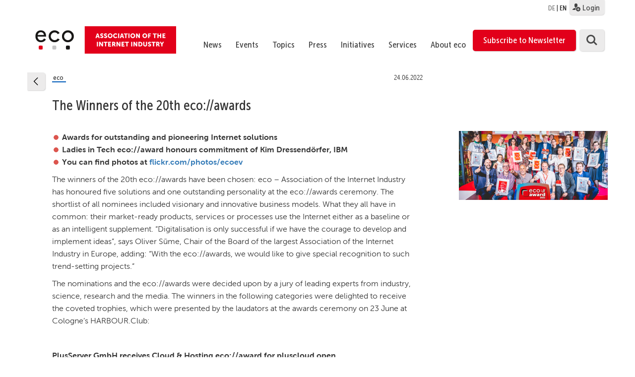

--- FILE ---
content_type: text/html; charset=UTF-8
request_url: https://international.eco.de/presse/the-winners-of-the-20th-ecoawards/
body_size: 164414
content:
<!DOCTYPE html>
<html lang="en-US">
    <head>
        <meta charset="UTF-8">
        <meta name="viewport" content="width=device-width, initial-scale=1">
        <link rel="profile" href="http://gmpg.org/xfn/11">

        <link rel="shortcut icon" href="/wp-content/themes/eco.themenportal/images/favicon.ico" />

        <script type="text/javascript">// <![CDATA[
            // Set to the same value as the web property used on the site
            var gaProperty = 'UA-2331835-7';

            // Disable tracking if the opt-out cookie exists.
            var disableStr = 'ga-disable-' + gaProperty;
            if (document.cookie.indexOf(disableStr + '=true') > -1) {
                window[disableStr] = true;
            }

            // Opt-out function
            function gaOptout() {
                document.cookie = disableStr + '=true; expires=Thu, 31 Dec 2099 23:59:59 UTC; path=/';
                window[disableStr] = true;
            }
        </script>

        <style>@import url("/wp-content/themes/eco.themenportal/stylesheets/ecofonts.css");</style>


        <meta name='robots' content='index, follow, max-image-preview:large, max-snippet:-1, max-video-preview:-1' />
<link rel="alternate" hreflang="de" href="https://www.eco.de/presse/das-sind-die-gewinner-des-20-ecoawards/" />
<link rel="alternate" hreflang="en" href="https://international.eco.de/presse/the-winners-of-the-20th-ecoawards/" />
<link rel="alternate" hreflang="x-default" href="https://www.eco.de/presse/das-sind-die-gewinner-des-20-ecoawards/" />
<meta name="dlm-version" content="4.9.5">
	<!-- This site is optimized with the Yoast SEO plugin v21.7 - https://yoast.com/wordpress/plugins/seo/ -->
	<title>The Winners of the 20th eco://awards - eco</title>
	<meta name="description" content="Die Sieger der 20. eco://awards stehen fest: Fünf Lösungen und eine herausragende Persönlichkeit wurden am 23. Juni in Köln beim eco://award ausgezeichnet." />
	<link rel="canonical" href="https://international.eco.de/presse/the-winners-of-the-20th-ecoawards/" />
	<meta property="og:locale" content="en_US" />
	<meta property="og:type" content="article" />
	<meta property="og:title" content="The Winners of the 20th eco://awards - eco" />
	<meta property="og:description" content="Die Sieger der 20. eco://awards stehen fest: Fünf Lösungen und eine herausragende Persönlichkeit wurden am 23. Juni in Köln beim eco://award ausgezeichnet." />
	<meta property="og:url" content="https://international.eco.de/presse/the-winners-of-the-20th-ecoawards/" />
	<meta property="og:site_name" content="eco" />
	<meta property="article:modified_time" content="2022-06-28T09:51:38+00:00" />
	<meta property="og:image" content="https://international.eco.de/wp-content/uploads/2022/06/ecoaward2021-header-winner2.png" />
	<meta property="og:image:width" content="970" />
	<meta property="og:image:height" content="450" />
	<meta property="og:image:type" content="image/png" />
	<meta name="twitter:card" content="summary_large_image" />
	<meta name="twitter:label1" content="Est. reading time" />
	<meta name="twitter:data1" content="4 minutes" />
	<script type="application/ld+json" class="yoast-schema-graph">{"@context":"https://schema.org","@graph":[{"@type":"WebPage","@id":"https://international.eco.de/presse/the-winners-of-the-20th-ecoawards/","url":"https://international.eco.de/presse/the-winners-of-the-20th-ecoawards/","name":"The Winners of the 20th eco://awards - eco","isPartOf":{"@id":"https://www.eco.de/#website"},"primaryImageOfPage":{"@id":"https://international.eco.de/presse/the-winners-of-the-20th-ecoawards/#primaryimage"},"image":{"@id":"https://international.eco.de/presse/the-winners-of-the-20th-ecoawards/#primaryimage"},"thumbnailUrl":"https://international.eco.de/wp-content/uploads/2022/06/ecoaward2021-header-winner2.png","datePublished":"2022-06-24T08:49:26+00:00","dateModified":"2022-06-28T09:51:38+00:00","description":"Die Sieger der 20. eco://awards stehen fest: Fünf Lösungen und eine herausragende Persönlichkeit wurden am 23. Juni in Köln beim eco://award ausgezeichnet.","breadcrumb":{"@id":"https://international.eco.de/presse/the-winners-of-the-20th-ecoawards/#breadcrumb"},"inLanguage":"en-US","potentialAction":[{"@type":"ReadAction","target":["https://international.eco.de/presse/the-winners-of-the-20th-ecoawards/"]}]},{"@type":"ImageObject","inLanguage":"en-US","@id":"https://international.eco.de/presse/the-winners-of-the-20th-ecoawards/#primaryimage","url":"https://international.eco.de/wp-content/uploads/2022/06/ecoaward2021-header-winner2.png","contentUrl":"https://international.eco.de/wp-content/uploads/2022/06/ecoaward2021-header-winner2.png","width":970,"height":450,"caption":"eco Award 2021 winner"},{"@type":"BreadcrumbList","@id":"https://international.eco.de/presse/the-winners-of-the-20th-ecoawards/#breadcrumb","itemListElement":[{"@type":"ListItem","position":1,"name":"Startseite","item":"https://international.eco.de/"},{"@type":"ListItem","position":2,"name":"The Winners of the 20th eco://awards"}]},{"@type":"WebSite","@id":"https://www.eco.de/#website","url":"https://www.eco.de/","name":"eco","description":"Verband der Internetwirtschaft e.V.","publisher":{"@id":"https://www.eco.de/#organization"},"potentialAction":[{"@type":"SearchAction","target":{"@type":"EntryPoint","urlTemplate":"https://www.eco.de/?s={search_term_string}"},"query-input":"required name=search_term_string"}],"inLanguage":"en-US"},{"@type":"Organization","@id":"https://www.eco.de/#organization","name":"eco - Verband der Internetwirtschaft e.V.","url":"https://www.eco.de/","logo":{"@type":"ImageObject","inLanguage":"en-US","@id":"https://www.eco.de/#/schema/logo/image/","url":"https://international.eco.de/wp-content/uploads/2018/04/eco_Logo_quer_Web_DEU_font_rot.svg","contentUrl":"https://international.eco.de/wp-content/uploads/2018/04/eco_Logo_quer_Web_DEU_font_rot.svg","caption":"eco - Verband der Internetwirtschaft e.V."},"image":{"@id":"https://www.eco.de/#/schema/logo/image/"}}]}</script>
	<!-- / Yoast SEO plugin. -->


<link rel='dns-prefetch' href='//www.eco.de' />
<link rel="alternate" type="application/rss+xml" title="eco &raquo; Feed" href="https://international.eco.de/feed/" />
<link rel="alternate" type="application/rss+xml" title="eco &raquo; Comments Feed" href="https://international.eco.de/comments/feed/" />
<script type="text/javascript">
/* <![CDATA[ */
window._wpemojiSettings = {"baseUrl":"https:\/\/s.w.org\/images\/core\/emoji\/14.0.0\/72x72\/","ext":".png","svgUrl":"https:\/\/s.w.org\/images\/core\/emoji\/14.0.0\/svg\/","svgExt":".svg","source":{"wpemoji":"https:\/\/international.eco.de\/wp-includes\/js\/wp-emoji.js","twemoji":"https:\/\/international.eco.de\/wp-includes\/js\/twemoji.js"}};
/**
 * @output wp-includes/js/wp-emoji-loader.js
 */

/**
 * Emoji Settings as exported in PHP via _print_emoji_detection_script().
 * @typedef WPEmojiSettings
 * @type {object}
 * @property {?object} source
 * @property {?string} source.concatemoji
 * @property {?string} source.twemoji
 * @property {?string} source.wpemoji
 * @property {?boolean} DOMReady
 * @property {?Function} readyCallback
 */

/**
 * Support tests.
 * @typedef SupportTests
 * @type {object}
 * @property {?boolean} flag
 * @property {?boolean} emoji
 */

/**
 * IIFE to detect emoji support and load Twemoji if needed.
 *
 * @param {Window} window
 * @param {Document} document
 * @param {WPEmojiSettings} settings
 */
( function wpEmojiLoader( window, document, settings ) {
	if ( typeof Promise === 'undefined' ) {
		return;
	}

	var sessionStorageKey = 'wpEmojiSettingsSupports';
	var tests = [ 'flag', 'emoji' ];

	/**
	 * Checks whether the browser supports offloading to a Worker.
	 *
	 * @since 6.3.0
	 *
	 * @private
	 *
	 * @returns {boolean}
	 */
	function supportsWorkerOffloading() {
		return (
			typeof Worker !== 'undefined' &&
			typeof OffscreenCanvas !== 'undefined' &&
			typeof URL !== 'undefined' &&
			URL.createObjectURL &&
			typeof Blob !== 'undefined'
		);
	}

	/**
	 * @typedef SessionSupportTests
	 * @type {object}
	 * @property {number} timestamp
	 * @property {SupportTests} supportTests
	 */

	/**
	 * Get support tests from session.
	 *
	 * @since 6.3.0
	 *
	 * @private
	 *
	 * @returns {?SupportTests} Support tests, or null if not set or older than 1 week.
	 */
	function getSessionSupportTests() {
		try {
			/** @type {SessionSupportTests} */
			var item = JSON.parse(
				sessionStorage.getItem( sessionStorageKey )
			);
			if (
				typeof item === 'object' &&
				typeof item.timestamp === 'number' &&
				new Date().valueOf() < item.timestamp + 604800 && // Note: Number is a week in seconds.
				typeof item.supportTests === 'object'
			) {
				return item.supportTests;
			}
		} catch ( e ) {}
		return null;
	}

	/**
	 * Persist the supports in session storage.
	 *
	 * @since 6.3.0
	 *
	 * @private
	 *
	 * @param {SupportTests} supportTests Support tests.
	 */
	function setSessionSupportTests( supportTests ) {
		try {
			/** @type {SessionSupportTests} */
			var item = {
				supportTests: supportTests,
				timestamp: new Date().valueOf()
			};

			sessionStorage.setItem(
				sessionStorageKey,
				JSON.stringify( item )
			);
		} catch ( e ) {}
	}

	/**
	 * Checks if two sets of Emoji characters render the same visually.
	 *
	 * This function may be serialized to run in a Worker. Therefore, it cannot refer to variables from the containing
	 * scope. Everything must be passed by parameters.
	 *
	 * @since 4.9.0
	 *
	 * @private
	 *
	 * @param {CanvasRenderingContext2D} context 2D Context.
	 * @param {string} set1 Set of Emoji to test.
	 * @param {string} set2 Set of Emoji to test.
	 *
	 * @return {boolean} True if the two sets render the same.
	 */
	function emojiSetsRenderIdentically( context, set1, set2 ) {
		// Cleanup from previous test.
		context.clearRect( 0, 0, context.canvas.width, context.canvas.height );
		context.fillText( set1, 0, 0 );
		var rendered1 = new Uint32Array(
			context.getImageData(
				0,
				0,
				context.canvas.width,
				context.canvas.height
			).data
		);

		// Cleanup from previous test.
		context.clearRect( 0, 0, context.canvas.width, context.canvas.height );
		context.fillText( set2, 0, 0 );
		var rendered2 = new Uint32Array(
			context.getImageData(
				0,
				0,
				context.canvas.width,
				context.canvas.height
			).data
		);

		return rendered1.every( function ( rendered2Data, index ) {
			return rendered2Data === rendered2[ index ];
		} );
	}

	/**
	 * Determines if the browser properly renders Emoji that Twemoji can supplement.
	 *
	 * This function may be serialized to run in a Worker. Therefore, it cannot refer to variables from the containing
	 * scope. Everything must be passed by parameters.
	 *
	 * @since 4.2.0
	 *
	 * @private
	 *
	 * @param {CanvasRenderingContext2D} context 2D Context.
	 * @param {string} type Whether to test for support of "flag" or "emoji".
	 * @param {Function} emojiSetsRenderIdentically Reference to emojiSetsRenderIdentically function, needed due to minification.
	 *
	 * @return {boolean} True if the browser can render emoji, false if it cannot.
	 */
	function browserSupportsEmoji( context, type, emojiSetsRenderIdentically ) {
		var isIdentical;

		switch ( type ) {
			case 'flag':
				/*
				 * Test for Transgender flag compatibility. Added in Unicode 13.
				 *
				 * To test for support, we try to render it, and compare the rendering to how it would look if
				 * the browser doesn't render it correctly (white flag emoji + transgender symbol).
				 */
				isIdentical = emojiSetsRenderIdentically(
					context,
					'\uD83C\uDFF3\uFE0F\u200D\u26A7\uFE0F', // as a zero-width joiner sequence
					'\uD83C\uDFF3\uFE0F\u200B\u26A7\uFE0F' // separated by a zero-width space
				);

				if ( isIdentical ) {
					return false;
				}

				/*
				 * Test for UN flag compatibility. This is the least supported of the letter locale flags,
				 * so gives us an easy test for full support.
				 *
				 * To test for support, we try to render it, and compare the rendering to how it would look if
				 * the browser doesn't render it correctly ([U] + [N]).
				 */
				isIdentical = emojiSetsRenderIdentically(
					context,
					'\uD83C\uDDFA\uD83C\uDDF3', // as the sequence of two code points
					'\uD83C\uDDFA\u200B\uD83C\uDDF3' // as the two code points separated by a zero-width space
				);

				if ( isIdentical ) {
					return false;
				}

				/*
				 * Test for English flag compatibility. England is a country in the United Kingdom, it
				 * does not have a two letter locale code but rather a five letter sub-division code.
				 *
				 * To test for support, we try to render it, and compare the rendering to how it would look if
				 * the browser doesn't render it correctly (black flag emoji + [G] + [B] + [E] + [N] + [G]).
				 */
				isIdentical = emojiSetsRenderIdentically(
					context,
					// as the flag sequence
					'\uD83C\uDFF4\uDB40\uDC67\uDB40\uDC62\uDB40\uDC65\uDB40\uDC6E\uDB40\uDC67\uDB40\uDC7F',
					// with each code point separated by a zero-width space
					'\uD83C\uDFF4\u200B\uDB40\uDC67\u200B\uDB40\uDC62\u200B\uDB40\uDC65\u200B\uDB40\uDC6E\u200B\uDB40\uDC67\u200B\uDB40\uDC7F'
				);

				return ! isIdentical;
			case 'emoji':
				/*
				 * Why can't we be friends? Everyone can now shake hands in emoji, regardless of skin tone!
				 *
				 * To test for Emoji 14.0 support, try to render a new emoji: Handshake: Light Skin Tone, Dark Skin Tone.
				 *
				 * The Handshake: Light Skin Tone, Dark Skin Tone emoji is a ZWJ sequence combining 🫱 Rightwards Hand,
				 * 🏻 Light Skin Tone, a Zero Width Joiner, 🫲 Leftwards Hand, and 🏿 Dark Skin Tone.
				 *
				 * 0x1FAF1 == Rightwards Hand
				 * 0x1F3FB == Light Skin Tone
				 * 0x200D == Zero-Width Joiner (ZWJ) that links the code points for the new emoji or
				 * 0x200B == Zero-Width Space (ZWS) that is rendered for clients not supporting the new emoji.
				 * 0x1FAF2 == Leftwards Hand
				 * 0x1F3FF == Dark Skin Tone.
				 *
				 * When updating this test for future Emoji releases, ensure that individual emoji that make up the
				 * sequence come from older emoji standards.
				 */
				isIdentical = emojiSetsRenderIdentically(
					context,
					'\uD83E\uDEF1\uD83C\uDFFB\u200D\uD83E\uDEF2\uD83C\uDFFF', // as the zero-width joiner sequence
					'\uD83E\uDEF1\uD83C\uDFFB\u200B\uD83E\uDEF2\uD83C\uDFFF' // separated by a zero-width space
				);

				return ! isIdentical;
		}

		return false;
	}

	/**
	 * Checks emoji support tests.
	 *
	 * This function may be serialized to run in a Worker. Therefore, it cannot refer to variables from the containing
	 * scope. Everything must be passed by parameters.
	 *
	 * @since 6.3.0
	 *
	 * @private
	 *
	 * @param {string[]} tests Tests.
	 * @param {Function} browserSupportsEmoji Reference to browserSupportsEmoji function, needed due to minification.
	 * @param {Function} emojiSetsRenderIdentically Reference to emojiSetsRenderIdentically function, needed due to minification.
	 *
	 * @return {SupportTests} Support tests.
	 */
	function testEmojiSupports( tests, browserSupportsEmoji, emojiSetsRenderIdentically ) {
		var canvas;
		if (
			typeof WorkerGlobalScope !== 'undefined' &&
			self instanceof WorkerGlobalScope
		) {
			canvas = new OffscreenCanvas( 300, 150 ); // Dimensions are default for HTMLCanvasElement.
		} else {
			canvas = document.createElement( 'canvas' );
		}

		var context = canvas.getContext( '2d', { willReadFrequently: true } );

		/*
		 * Chrome on OS X added native emoji rendering in M41. Unfortunately,
		 * it doesn't work when the font is bolder than 500 weight. So, we
		 * check for bold rendering support to avoid invisible emoji in Chrome.
		 */
		context.textBaseline = 'top';
		context.font = '600 32px Arial';

		var supports = {};
		tests.forEach( function ( test ) {
			supports[ test ] = browserSupportsEmoji( context, test, emojiSetsRenderIdentically );
		} );
		return supports;
	}

	/**
	 * Adds a script to the head of the document.
	 *
	 * @ignore
	 *
	 * @since 4.2.0
	 *
	 * @param {string} src The url where the script is located.
	 *
	 * @return {void}
	 */
	function addScript( src ) {
		var script = document.createElement( 'script' );
		script.src = src;
		script.defer = true;
		document.head.appendChild( script );
	}

	settings.supports = {
		everything: true,
		everythingExceptFlag: true
	};

	// Create a promise for DOMContentLoaded since the worker logic may finish after the event has fired.
	var domReadyPromise = new Promise( function ( resolve ) {
		document.addEventListener( 'DOMContentLoaded', resolve, {
			once: true
		} );
	} );

	// Obtain the emoji support from the browser, asynchronously when possible.
	new Promise( function ( resolve ) {
		var supportTests = getSessionSupportTests();
		if ( supportTests ) {
			resolve( supportTests );
			return;
		}

		if ( supportsWorkerOffloading() ) {
			try {
				// Note that the functions are being passed as arguments due to minification.
				var workerScript =
					'postMessage(' +
					testEmojiSupports.toString() +
					'(' +
					[
						JSON.stringify( tests ),
						browserSupportsEmoji.toString(),
						emojiSetsRenderIdentically.toString()
					].join( ',' ) +
					'));';
				var blob = new Blob( [ workerScript ], {
					type: 'text/javascript'
				} );
				var worker = new Worker( URL.createObjectURL( blob ), { name: 'wpTestEmojiSupports' } );
				worker.onmessage = function ( event ) {
					supportTests = event.data;
					setSessionSupportTests( supportTests );
					worker.terminate();
					resolve( supportTests );
				};
				return;
			} catch ( e ) {}
		}

		supportTests = testEmojiSupports( tests, browserSupportsEmoji, emojiSetsRenderIdentically );
		setSessionSupportTests( supportTests );
		resolve( supportTests );
	} )
		// Once the browser emoji support has been obtained from the session, finalize the settings.
		.then( function ( supportTests ) {
			/*
			 * Tests the browser support for flag emojis and other emojis, and adjusts the
			 * support settings accordingly.
			 */
			for ( var test in supportTests ) {
				settings.supports[ test ] = supportTests[ test ];

				settings.supports.everything =
					settings.supports.everything && settings.supports[ test ];

				if ( 'flag' !== test ) {
					settings.supports.everythingExceptFlag =
						settings.supports.everythingExceptFlag &&
						settings.supports[ test ];
				}
			}

			settings.supports.everythingExceptFlag =
				settings.supports.everythingExceptFlag &&
				! settings.supports.flag;

			// Sets DOMReady to false and assigns a ready function to settings.
			settings.DOMReady = false;
			settings.readyCallback = function () {
				settings.DOMReady = true;
			};
		} )
		.then( function () {
			return domReadyPromise;
		} )
		.then( function () {
			// When the browser can not render everything we need to load a polyfill.
			if ( ! settings.supports.everything ) {
				settings.readyCallback();

				var src = settings.source || {};

				if ( src.concatemoji ) {
					addScript( src.concatemoji );
				} else if ( src.wpemoji && src.twemoji ) {
					addScript( src.twemoji );
					addScript( src.wpemoji );
				}
			}
		} );
} )( window, document, window._wpemojiSettings );

/* ]]> */
</script>
<link rel='stylesheet' id='theme-my-login-css' href='https://international.eco.de/wp-content/themes/eco.themenportal/theme-my-login.css' type='text/css' media='all' />
<style id='wp-emoji-styles-inline-css' type='text/css'>

	img.wp-smiley, img.emoji {
		display: inline !important;
		border: none !important;
		box-shadow: none !important;
		height: 1em !important;
		width: 1em !important;
		margin: 0 0.07em !important;
		vertical-align: -0.1em !important;
		background: none !important;
		padding: 0 !important;
	}
</style>
<link rel='stylesheet' id='wp-block-library-css' href='https://international.eco.de/wp-includes/css/dist/block-library/style.css' type='text/css' media='all' />
<style id='classic-theme-styles-inline-css' type='text/css'>
/**
 * These rules are needed for backwards compatibility.
 * They should match the button element rules in the base theme.json file.
 */
.wp-block-button__link {
	color: #ffffff;
	background-color: #32373c;
	border-radius: 9999px; /* 100% causes an oval, but any explicit but really high value retains the pill shape. */

	/* This needs a low specificity so it won't override the rules from the button element if defined in theme.json. */
	box-shadow: none;
	text-decoration: none;

	/* The extra 2px are added to size solids the same as the outline versions.*/
	padding: calc(0.667em + 2px) calc(1.333em + 2px);

	font-size: 1.125em;
}

.wp-block-file__button {
	background: #32373c;
	color: #ffffff;
	text-decoration: none;
}

</style>
<style id='global-styles-inline-css' type='text/css'>
body{--wp--preset--color--black: #000000;--wp--preset--color--cyan-bluish-gray: #abb8c3;--wp--preset--color--white: #ffffff;--wp--preset--color--pale-pink: #f78da7;--wp--preset--color--vivid-red: #cf2e2e;--wp--preset--color--luminous-vivid-orange: #ff6900;--wp--preset--color--luminous-vivid-amber: #fcb900;--wp--preset--color--light-green-cyan: #7bdcb5;--wp--preset--color--vivid-green-cyan: #00d084;--wp--preset--color--pale-cyan-blue: #8ed1fc;--wp--preset--color--vivid-cyan-blue: #0693e3;--wp--preset--color--vivid-purple: #9b51e0;--wp--preset--gradient--vivid-cyan-blue-to-vivid-purple: linear-gradient(135deg,rgba(6,147,227,1) 0%,rgb(155,81,224) 100%);--wp--preset--gradient--light-green-cyan-to-vivid-green-cyan: linear-gradient(135deg,rgb(122,220,180) 0%,rgb(0,208,130) 100%);--wp--preset--gradient--luminous-vivid-amber-to-luminous-vivid-orange: linear-gradient(135deg,rgba(252,185,0,1) 0%,rgba(255,105,0,1) 100%);--wp--preset--gradient--luminous-vivid-orange-to-vivid-red: linear-gradient(135deg,rgba(255,105,0,1) 0%,rgb(207,46,46) 100%);--wp--preset--gradient--very-light-gray-to-cyan-bluish-gray: linear-gradient(135deg,rgb(238,238,238) 0%,rgb(169,184,195) 100%);--wp--preset--gradient--cool-to-warm-spectrum: linear-gradient(135deg,rgb(74,234,220) 0%,rgb(151,120,209) 20%,rgb(207,42,186) 40%,rgb(238,44,130) 60%,rgb(251,105,98) 80%,rgb(254,248,76) 100%);--wp--preset--gradient--blush-light-purple: linear-gradient(135deg,rgb(255,206,236) 0%,rgb(152,150,240) 100%);--wp--preset--gradient--blush-bordeaux: linear-gradient(135deg,rgb(254,205,165) 0%,rgb(254,45,45) 50%,rgb(107,0,62) 100%);--wp--preset--gradient--luminous-dusk: linear-gradient(135deg,rgb(255,203,112) 0%,rgb(199,81,192) 50%,rgb(65,88,208) 100%);--wp--preset--gradient--pale-ocean: linear-gradient(135deg,rgb(255,245,203) 0%,rgb(182,227,212) 50%,rgb(51,167,181) 100%);--wp--preset--gradient--electric-grass: linear-gradient(135deg,rgb(202,248,128) 0%,rgb(113,206,126) 100%);--wp--preset--gradient--midnight: linear-gradient(135deg,rgb(2,3,129) 0%,rgb(40,116,252) 100%);--wp--preset--font-size--small: 13px;--wp--preset--font-size--medium: 20px;--wp--preset--font-size--large: 36px;--wp--preset--font-size--x-large: 42px;--wp--preset--spacing--20: 0.44rem;--wp--preset--spacing--30: 0.67rem;--wp--preset--spacing--40: 1rem;--wp--preset--spacing--50: 1.5rem;--wp--preset--spacing--60: 2.25rem;--wp--preset--spacing--70: 3.38rem;--wp--preset--spacing--80: 5.06rem;--wp--preset--shadow--natural: 6px 6px 9px rgba(0, 0, 0, 0.2);--wp--preset--shadow--deep: 12px 12px 50px rgba(0, 0, 0, 0.4);--wp--preset--shadow--sharp: 6px 6px 0px rgba(0, 0, 0, 0.2);--wp--preset--shadow--outlined: 6px 6px 0px -3px rgba(255, 255, 255, 1), 6px 6px rgba(0, 0, 0, 1);--wp--preset--shadow--crisp: 6px 6px 0px rgba(0, 0, 0, 1);}:where(.is-layout-flex){gap: 0.5em;}:where(.is-layout-grid){gap: 0.5em;}body .is-layout-flow > .alignleft{float: left;margin-inline-start: 0;margin-inline-end: 2em;}body .is-layout-flow > .alignright{float: right;margin-inline-start: 2em;margin-inline-end: 0;}body .is-layout-flow > .aligncenter{margin-left: auto !important;margin-right: auto !important;}body .is-layout-constrained > .alignleft{float: left;margin-inline-start: 0;margin-inline-end: 2em;}body .is-layout-constrained > .alignright{float: right;margin-inline-start: 2em;margin-inline-end: 0;}body .is-layout-constrained > .aligncenter{margin-left: auto !important;margin-right: auto !important;}body .is-layout-constrained > :where(:not(.alignleft):not(.alignright):not(.alignfull)){max-width: var(--wp--style--global--content-size);margin-left: auto !important;margin-right: auto !important;}body .is-layout-constrained > .alignwide{max-width: var(--wp--style--global--wide-size);}body .is-layout-flex{display: flex;}body .is-layout-flex{flex-wrap: wrap;align-items: center;}body .is-layout-flex > *{margin: 0;}body .is-layout-grid{display: grid;}body .is-layout-grid > *{margin: 0;}:where(.wp-block-columns.is-layout-flex){gap: 2em;}:where(.wp-block-columns.is-layout-grid){gap: 2em;}:where(.wp-block-post-template.is-layout-flex){gap: 1.25em;}:where(.wp-block-post-template.is-layout-grid){gap: 1.25em;}.has-black-color{color: var(--wp--preset--color--black) !important;}.has-cyan-bluish-gray-color{color: var(--wp--preset--color--cyan-bluish-gray) !important;}.has-white-color{color: var(--wp--preset--color--white) !important;}.has-pale-pink-color{color: var(--wp--preset--color--pale-pink) !important;}.has-vivid-red-color{color: var(--wp--preset--color--vivid-red) !important;}.has-luminous-vivid-orange-color{color: var(--wp--preset--color--luminous-vivid-orange) !important;}.has-luminous-vivid-amber-color{color: var(--wp--preset--color--luminous-vivid-amber) !important;}.has-light-green-cyan-color{color: var(--wp--preset--color--light-green-cyan) !important;}.has-vivid-green-cyan-color{color: var(--wp--preset--color--vivid-green-cyan) !important;}.has-pale-cyan-blue-color{color: var(--wp--preset--color--pale-cyan-blue) !important;}.has-vivid-cyan-blue-color{color: var(--wp--preset--color--vivid-cyan-blue) !important;}.has-vivid-purple-color{color: var(--wp--preset--color--vivid-purple) !important;}.has-black-background-color{background-color: var(--wp--preset--color--black) !important;}.has-cyan-bluish-gray-background-color{background-color: var(--wp--preset--color--cyan-bluish-gray) !important;}.has-white-background-color{background-color: var(--wp--preset--color--white) !important;}.has-pale-pink-background-color{background-color: var(--wp--preset--color--pale-pink) !important;}.has-vivid-red-background-color{background-color: var(--wp--preset--color--vivid-red) !important;}.has-luminous-vivid-orange-background-color{background-color: var(--wp--preset--color--luminous-vivid-orange) !important;}.has-luminous-vivid-amber-background-color{background-color: var(--wp--preset--color--luminous-vivid-amber) !important;}.has-light-green-cyan-background-color{background-color: var(--wp--preset--color--light-green-cyan) !important;}.has-vivid-green-cyan-background-color{background-color: var(--wp--preset--color--vivid-green-cyan) !important;}.has-pale-cyan-blue-background-color{background-color: var(--wp--preset--color--pale-cyan-blue) !important;}.has-vivid-cyan-blue-background-color{background-color: var(--wp--preset--color--vivid-cyan-blue) !important;}.has-vivid-purple-background-color{background-color: var(--wp--preset--color--vivid-purple) !important;}.has-black-border-color{border-color: var(--wp--preset--color--black) !important;}.has-cyan-bluish-gray-border-color{border-color: var(--wp--preset--color--cyan-bluish-gray) !important;}.has-white-border-color{border-color: var(--wp--preset--color--white) !important;}.has-pale-pink-border-color{border-color: var(--wp--preset--color--pale-pink) !important;}.has-vivid-red-border-color{border-color: var(--wp--preset--color--vivid-red) !important;}.has-luminous-vivid-orange-border-color{border-color: var(--wp--preset--color--luminous-vivid-orange) !important;}.has-luminous-vivid-amber-border-color{border-color: var(--wp--preset--color--luminous-vivid-amber) !important;}.has-light-green-cyan-border-color{border-color: var(--wp--preset--color--light-green-cyan) !important;}.has-vivid-green-cyan-border-color{border-color: var(--wp--preset--color--vivid-green-cyan) !important;}.has-pale-cyan-blue-border-color{border-color: var(--wp--preset--color--pale-cyan-blue) !important;}.has-vivid-cyan-blue-border-color{border-color: var(--wp--preset--color--vivid-cyan-blue) !important;}.has-vivid-purple-border-color{border-color: var(--wp--preset--color--vivid-purple) !important;}.has-vivid-cyan-blue-to-vivid-purple-gradient-background{background: var(--wp--preset--gradient--vivid-cyan-blue-to-vivid-purple) !important;}.has-light-green-cyan-to-vivid-green-cyan-gradient-background{background: var(--wp--preset--gradient--light-green-cyan-to-vivid-green-cyan) !important;}.has-luminous-vivid-amber-to-luminous-vivid-orange-gradient-background{background: var(--wp--preset--gradient--luminous-vivid-amber-to-luminous-vivid-orange) !important;}.has-luminous-vivid-orange-to-vivid-red-gradient-background{background: var(--wp--preset--gradient--luminous-vivid-orange-to-vivid-red) !important;}.has-very-light-gray-to-cyan-bluish-gray-gradient-background{background: var(--wp--preset--gradient--very-light-gray-to-cyan-bluish-gray) !important;}.has-cool-to-warm-spectrum-gradient-background{background: var(--wp--preset--gradient--cool-to-warm-spectrum) !important;}.has-blush-light-purple-gradient-background{background: var(--wp--preset--gradient--blush-light-purple) !important;}.has-blush-bordeaux-gradient-background{background: var(--wp--preset--gradient--blush-bordeaux) !important;}.has-luminous-dusk-gradient-background{background: var(--wp--preset--gradient--luminous-dusk) !important;}.has-pale-ocean-gradient-background{background: var(--wp--preset--gradient--pale-ocean) !important;}.has-electric-grass-gradient-background{background: var(--wp--preset--gradient--electric-grass) !important;}.has-midnight-gradient-background{background: var(--wp--preset--gradient--midnight) !important;}.has-small-font-size{font-size: var(--wp--preset--font-size--small) !important;}.has-medium-font-size{font-size: var(--wp--preset--font-size--medium) !important;}.has-large-font-size{font-size: var(--wp--preset--font-size--large) !important;}.has-x-large-font-size{font-size: var(--wp--preset--font-size--x-large) !important;}
.wp-block-navigation a:where(:not(.wp-element-button)){color: inherit;}
:where(.wp-block-post-template.is-layout-flex){gap: 1.25em;}:where(.wp-block-post-template.is-layout-grid){gap: 1.25em;}
:where(.wp-block-columns.is-layout-flex){gap: 2em;}:where(.wp-block-columns.is-layout-grid){gap: 2em;}
.wp-block-pullquote{font-size: 1.5em;line-height: 1.6;}
</style>
<link rel='stylesheet' id='contact-form-7-css' href='https://international.eco.de/wp-content/plugins/contact-form-7/includes/css/styles.css' type='text/css' media='all' />
<link rel='stylesheet' id='style_login_widget-css' href='https://international.eco.de/wp-content/plugins/eco-login-widget/style_login_widget.css' type='text/css' media='all' />
<link rel='stylesheet' id='eco-rss-feed-css' href='https://international.eco.de/wp-content/plugins/eco-rss-feed/eco-rss-feed.css' type='text/css' media='all' />
<link rel='stylesheet' id='wpml-legacy-dropdown-0-css' href='https://international.eco.de/wp-content/plugins/sitepress-multilingual-cms/templates/language-switchers/legacy-dropdown/style.min.css' type='text/css' media='all' />
<link rel='stylesheet' id='wpml-legacy-horizontal-list-0-css' href='https://international.eco.de/wp-content/plugins/sitepress-multilingual-cms/templates/language-switchers/legacy-list-horizontal/style.min.css' type='text/css' media='all' />
<link rel='stylesheet' id='wpml-menu-item-0-css' href='https://international.eco.de/wp-content/plugins/sitepress-multilingual-cms/templates/language-switchers/menu-item/style.min.css' type='text/css' media='all' />
<link rel='stylesheet' id='theme-customizations-css' href='https://international.eco.de/wp-content/themes/eco.themenportal/stylesheets/screen.css' type='text/css' media='all' />
<link rel='stylesheet' id='eco-themenportal-style-css' href='https://international.eco.de/wp-content/themes/eco.themenportal/stylesheets/styles.css' type='text/css' media='all' />
<link rel='stylesheet' id='eco-themenportal-style-print-css' href='https://international.eco.de/wp-content/themes/eco.themenportal/stylesheets/print.css' type='text/css' media='print' />
<link rel='stylesheet' id='borlabs-cookie-css' href='https://international.eco.de/wp-content/cache/borlabs-cookie/borlabs-cookie_1_en.css' type='text/css' media='all' />
<link rel='stylesheet' id='cf7cf-style-css' href='https://international.eco.de/wp-content/plugins/cf7-conditional-fields/style.css' type='text/css' media='all' />
<script type="text/javascript" id="wpml-cookie-js-extra">
/* <![CDATA[ */
var wpml_cookies = {"wp-wpml_current_language":{"value":"en","expires":1,"path":"\/"}};
var wpml_cookies = {"wp-wpml_current_language":{"value":"en","expires":1,"path":"\/"}};
/* ]]> */
</script>
<script type="text/javascript" src="https://international.eco.de/wp-content/plugins/sitepress-multilingual-cms/res/js/cookies/language-cookie.js" id="wpml-cookie-js" defer="defer" data-wp-strategy="defer"></script>
<script type="text/javascript" src="https://international.eco.de/wp-includes/js/jquery/jquery.js" id="jquery-core-js"></script>
<script type="text/javascript" src="https://international.eco.de/wp-includes/js/jquery/jquery-migrate.js" id="jquery-migrate-js"></script>
<script type="text/javascript" src="https://international.eco.de/wp-content/plugins/eco-login-widget/js/jquery.validate.min.js" id="jquery.validate.min-js"></script>
<script type="text/javascript" src="https://international.eco.de/wp-content/plugins/eco-login-widget/js/additional-methods.js" id="additional-methods-js"></script>
<script type="text/javascript" src="https://international.eco.de/wp-content/plugins/sitepress-multilingual-cms/templates/language-switchers/legacy-dropdown/script.min.js" id="wpml-legacy-dropdown-0-js"></script>
<script type="text/javascript" id="wpml-xdomain-data-js-extra">
/* <![CDATA[ */
var wpml_xdomain_data = {"css_selector":"wpml-ls-item","ajax_url":"https:\/\/international.eco.de\/wp-admin\/admin-ajax.php","current_lang":"en","_nonce":"ba560f01e4"};
/* ]]> */
</script>
<script type="text/javascript" src="https://international.eco.de/wp-content/plugins/sitepress-multilingual-cms/res/js/xdomain-data.js" id="wpml-xdomain-data-js" defer="defer" data-wp-strategy="defer"></script>
<link rel="https://api.w.org/" href="https://international.eco.de/wp-json/" /><link rel="alternate" type="application/json" href="https://international.eco.de/wp-json/wp/v2/presse/196964" /><link rel="EditURI" type="application/rsd+xml" title="RSD" href="https://international.eco.de/xmlrpc.php?rsd" />
<link rel='shortlink' href='https://international.eco.de/?p=196964' />
<meta name="generator" content="WPML ver:4.6.8 stt:1,3;" />
<style type="text/css">.recentcomments a{display:inline !important;padding:0 !important;margin:0 !important;}</style><style>.log_forms { width: 98%; padding: 5px; border: 1px solid #CCC; margin: 2px; box-sizing:border-box; } .log-form-group{ margin: 0px; width: 100%; padding:5px; } .log_forms input[type=text], input[type=password] { width: 100%; padding: 7px 0 7px 4px !important; border: 1px solid #E3E3E3; margin:0px !important; } .log_forms input[type=submit] { width: 100%; padding: 7px; border: 1px solid #7ac9b7; } .log_forms input[type=text]:focus, input[type=password]:focus { border-color: #4697e4; } .lw-error{ color:#ff0000; } input.lw-error{ border:1px solid #ff0000 !important; }</style>		<style type="text/css" id="wp-custom-css">
			.grecaptcha-badge {
    display: none;
}
.jts-header {
		background: #d7212e;
}

.eco-sol-header {
  padding: 2em;
  background-color: rgba(0, 0, 0, 0.4);
}
	
.jts-burger-nav li a {
	color: 	#d7212e;
	}
	
#menu-jts-de {
		display: none;
	}

#jts-topics {
  display: flex;
  width: 100%;
  flex-direction: row;
  flex-wrap: wrap;
  justify-content: space-between;
  align-items: stretch;
  align-content: stretch;
}

#jts-topics * {  
  box-sizing: border-box;
  font-family: inherit;
  color: #ffffff;
}

#jts-topics .jts-panel, #jts-topics a {
  display: flex;
  flex-direction: column;
  justify-content: center;
  align-items: center;
  width: 50%;
  text-align: center;
  min-height: 15rem;
  text-decoration: none;
}

#jts-topics .panel-content {
  display: block;
  text-align: center;
  width: 100%;
  opacity: 0;
  height: 0;
  transition: all 700ms ease-in-out; 
}

#jts-topics .jts-panel:hover .panel-content {
  opacity: 1;
  height: auto;
  transition: all 700ms ease-in-out; 
}

#jts-topics .button {
  box-sizing: border-box;
  font-size: 1em;
  margin-top: 1em;
  padding: 1em 2em;
  background: transparent;
  border: 1px solid #ffffff;
  border-radius: 0.25em;
}

#jts-topics .panel-content, #jts-topics .button, #jts-topics p {
  opacity: 0;
  height: 0;
  max-width: 80%;
  margin: 0 auto;
  transition: all 300ms ease-in-out; 
}

#jts-topics .jts-panel h2 {
  width: 100%;
  flex-shrink: 0;
  padding: 0;
	transition: padding 300ms ease-in-out; 
}
	
#jts-topics .jts-panel:hover h2 {
  padding: 1em 0 0 0;
	transition: padding 700ms ease-in-out; 
}

#jts-topics .jts-panel:hover p { margin: 0 auto; }
#jts-topics .jts-panel:hover .button { margin: 2em auto 2em auto; }

#jts-topics .soon:hover {
  filter: saturate(0);
  cursor: progress;
  transition: filter 300ms ease-in-out; 
}

#jts-topics .jts-panel:hover .panel-content * {
  height: auto;
  opacity: 1; 
  transition: all 700ms ease-in-out; 
}

#jts-topics .button:hover {
  background-color: rgba(255,255,255,0.3);
  text-shadow: 0 1px 10px rgba(0, 0, 0, 0.5);
  transition: all 200ms ease-in-out; 
}

#jts-topics .panel-1 {background-color: #00a38d;}
#jts-topics .panel-2 {background-color: #5ecdd6;}
#jts-topics .panel-3 {background-color: #f7d334;}
#jts-topics .panel-4 {background-color: #d7212e;}

.agenda-entry .agenda-time{
	    min-width: 120px;
}

/* dirty quick fix for Event with postid-230540 */

.postid-230540 .evenTeam h2 {
display: none;	
}

.postid-230540 .evenTeam:before {
content: 'Speaker';
	font-size: 2em;
}

.postid-230540 .evenTeam .eventEntries {
  margin-top: 2em;
}

.postid-230540 .evenTeam .eventEntries {
  margin-top: 1em;
}

/* dirty quick fix for Event with postid-248320 */

.postid-248320 .evenTeam h2 {
display: none;	
}

.postid-248320 .evenTeam:before {
content: 'Speaker';
	font-size: 2em;
}

.postid-248320 .evenTeam .eventEntries {
  margin-top: 2em;
}

.postid-248320 .evenTeam .eventEntries {
  margin-top: 1em;
}

/* dirty quick fix for Event with postid-254083 */

.postid-254083 .evenTeam h2 {
display: none;	
}

.postid-254083 .evenTeam:before {
content: 'Speaker';
	font-size: 2em;
}

.postid-254083 .evenTeam .eventEntries {
  margin-top: 2em;
}

.postid-254083 .evenTeam .eventEntries {
  margin-top: 1em;
}
/* suppress the pretix-widget-alert exclamation mark */ 
.pretix-widget-alert-holder {display: none;}

.nav > li > a {
  padding: 14px;
}
		</style>
		
        <link href="/wp-content/themes/eco.themenportal/stylesheets/select2.css" rel="stylesheet" />
        <script async src="/wp-content/themes/eco.themenportal/javascripts/select2.min.js"></script>

        <link href="/wp-content/themes/eco.themenportal/stylesheets/mitgliederliste.css" rel="stylesheet" />
        <link href="/wp-content/themes/eco.themenportal/stylesheets/tablet.css" rel="stylesheet" />
        <link href="/wp-content/themes/eco.themenportal/stylesheets/mobile.css" rel="stylesheet" />



        <!-- Social Media Bar shariff-->
        <link href="/wp-content/themes/eco.themenportal/vendor/shariff-3.0.1/shariff.complete.css" rel="stylesheet" />

        <!--[if IE]>
        <style>
            .lists_articles .lists_article.horizontal .image_box .background-img{
                background: #FFF !important;
            }
        </style>
        <![endif]-->
    </head>

<body class="eco-tp_presse-template-default single single-eco-tp_presse postid-196964">


<div class="container">
    <header>

        <div class="row">
            <div class="navi-bar">

                <div id="login_maske">
                                                            <div class="btn btn-lg header_login">
                        <svg width="16px" height="16px" viewBox="0 0 22 22" version="1.1" xmlns="http://www.w3.org/2000/svg" xmlns:xlink="http://www.w3.org/1999/xlink">
                            <title>Login</title>
                            <g id="Page-1" stroke="none" stroke-width="1" fill="none" fill-rule="evenodd">
                                <g id="0506-user-plus" fill="#444444">
                                    <path d="M8.25,15.8125 C8.25,12.563375 10.30975,9.785875 13.19175,8.718875 C13.541,7.93375 13.75,7.060625 13.75,6.1875 C13.75,2.770625 13.75,0 9.625,0 C5.5,0 5.5,2.770625 5.5,6.1875 C5.5,8.316 6.73475,10.443125 8.25,11.297 L8.25,12.431375 C3.586,12.81225 0,15.103 0,17.875 L8.536,17.875 C8.350375,17.219125 8.25,16.526125 8.25,15.8125" id="user"></path>
                                    <path d="M19.25,16.5 L16.5,16.5 L16.5,19.25 L15.125,19.25 L15.125,16.5 L12.375,16.5 L12.375,15.125 L15.125,15.125 L15.125,12.375 L16.5,12.375 L16.5,15.125 L19.25,15.125 L19.25,16.5 Z M15.8125,9.625 C12.397,9.625 9.625,12.397 9.625,15.8125 C9.625,19.228 12.397,22 15.8125,22 C19.228,22 22,19.228 22,15.8125 C22,12.397 19.228,9.625 15.8125,9.625 L15.8125,9.625 Z" id="plus"></path>
                                </g>
                            </g>
                        </svg>
                        <a class="" href="https://international.eco.de/members">
                            <span id="login_label">Login</span>
                        </a>
                    </div>

                                </div>

                                <div id="language"><a href="https://www.eco.de/presse/das-sind-die-gewinner-des-20-ecoawards/">DE</a> | <b>EN</b></div>
                            </div>
        </div>
        <div class="row">
            <a class="logo" href="https://international.eco.de">
                                <div class="image_box">
                    <img alt="Association of the Internet Industry" src="https://international.eco.de/wp-content/themes/eco.themenportal/images/eco_Logo_quer_Web_ENG_no_shade_font_red.svg" />
                </div>
                            </a>
            <div class="navi_bar clearfix">
                <div class="mobile_toggle_navi">
                    <button type="button" class="tcon tcon-menu--xbutterfly" aria-label="toggle menu" data-toggle="collapse" data-target=".menu-menu-1" aria-expanded="false" aria-controls="navbar" aria-hidden="true">
                        <span class="tcon-menu__lines" aria-hidden="true"></span>
                        <span class="tcon-visuallyhidden">toggle menu</span>
                    </button>
                </div>
                <div class="mobile_search_button" >
                    <span class="glyphicon glyphicon-search" aria-hidden="true" data-toggle="collapse" data-target="#search" aria-expanded="false" aria-controls="navbar"></span>
                </div>
                <div id="navbar" class="clearfix">
                    <a href="#" class="cd-search-trigger hidden-xs hidden-sm search-form-styling"><span></span></a>
                    <ul id="menu-menu-1" class="menu-menu-1 nav navbar-nav "><li class="menu-item-64009"><a title="News" href="https://international.eco.de/eco-news/">News</a></li><li class="menu-item-23002"><a title="Events" href="https://international.eco.de/events/">Events</a></li><li class="menu-item menu-item-type-post_type menu-item-object-page menu-item-23003 menu-item-has-children dropdown"><a class="dropdown-toggle" title="Topics" href="https://international.eco.de/topics/">Topics</a><div class=" dropdown-menu"><ul class="dd-ul-style"><li id="menu-item-59" class="dd-menu-link menu-item-197978"><a class="dd-menu-a" title="Artificial intelligence" href="https://international.eco.de/topics/artificial-intelligence/">Artificial intelligence</a><li id="menu-item-59" class="dd-menu-link menu-item-23005"><a class="dd-menu-a" title="Cloud Computing" href="https://international.eco.de/topics/eco-cloud-computing/">Cloud Computing</a><li id="menu-item-59" class="dd-menu-link menu-item-23006"><a class="dd-menu-a" title="Data Centres" href="https://international.eco.de/topics/datacenter/">Data Centres</a><li id="menu-item-59" class="dd-menu-link menu-item-197979"><a class="dd-menu-a" title="Digital Business Models" href="https://international.eco.de/topics/digital-business-models/">Digital Business Models</a><li id="menu-item-59" class="dd-menu-link menu-item-23007"><a class="dd-menu-a" title="Domains" href="https://international.eco.de/topics/names-numbers/">Domains</a><li id="menu-item-59" class="dd-menu-link menu-item-23008"><a class="dd-menu-a" title="Email" href="https://international.eco.de/topics/e-mail/">Email</a><li id="menu-item-59" class="dd-menu-link menu-item-149620"><a class="dd-menu-a" title="Gaia-X" href="https://international.eco.de/topics/gaia-x-international/">Gaia-X</a><li id="menu-item-59" class="dd-menu-link menu-item-109839"><a class="dd-menu-a" title="Internet of Things" href="https://international.eco.de/topics/internet-of-things-home/">Internet of Things</a><li id="menu-item-59" class="dd-menu-link menu-item-239993"><a class="dd-menu-a" title="KRITIS" href="https://international.eco.de/topics/kritis-critical-infrastructure/">KRITIS</a><li id="menu-item-59" class="dd-menu-link menu-item-175795"><a class="dd-menu-a" title="Mobility" href="https://international.eco.de/topics/eco-mobility/">Mobility</a><li id="menu-item-59" class="dd-menu-link menu-item-234168"><a class="dd-menu-a" title="Networks" href="https://international.eco.de/topics/networks/">Networks</a><li id="menu-item-59" class="dd-menu-link menu-item-153383"><a class="dd-menu-a" title="Policy &#038; Law" href="https://international.eco.de/topics/policy-law/">Policy &#038; Law</a><li id="menu-item-59" class="dd-menu-link menu-item-23015"><a class="dd-menu-a" title="Security" href="https://international.eco.de/topics/eco-security/">Security</a></ul></div></li><li class="menu-item-55516"><a title="Press" href="https://international.eco.de/press/">Press</a></li><li class="menu-item-175794"><a title="Initiatives" href="https://international.eco.de/initiatives/">Initiatives</a></li><li class="menu-item-57459"><a title="Services" href="https://international.eco.de/eco-services/">Services</a></li><li class="menu-item-24259"><a title="About eco" href="https://international.eco.de/about-eco/">About eco</a></li></ul><ul id="menu-menu-1" class="menu-menu-1 show-sub-ul nav navbar-nav "><li class="menu-item-23003 show-sub-li">Topics - sub menu<div class=" show-sub-dropdown-menu"><div class="show-sub-boxes"><div class="show-sub-box"><ul class="show-sub-ul-box"><li style="list-style-image:none;" id="menu-item-197978" class="show-sub-li-box menu-item-197978"><a title="Artificial intelligence" href="https://international.eco.de/topics/artificial-intelligence/">Artificial intelligence</a><li style="list-style-image:none;" id="menu-item-23005" class="show-sub-li-box menu-item-23005"><a title="Cloud Computing" href="https://international.eco.de/topics/eco-cloud-computing/">Cloud Computing</a><li style="list-style-image:none;" id="menu-item-23006" class="show-sub-li-box menu-item-23006"><a title="Data Centres" href="https://international.eco.de/topics/datacenter/">Data Centres</a></ul></div><div class="show-sub-box"><ul><li style="list-style-image:none;" id="menu-item-197979" class="show-sub-li-box menu-item-197979"><a title="Digital Business Models" href="https://international.eco.de/topics/digital-business-models/">Digital Business Models</a><li style="list-style-image:none;" id="menu-item-23007" class="show-sub-li-box menu-item-23007"><a title="Domains" href="https://international.eco.de/topics/names-numbers/">Domains</a><li style="list-style-image:none;" id="menu-item-23008" class="show-sub-li-box menu-item-23008"><a title="Email" href="https://international.eco.de/topics/e-mail/">Email</a></ul></div><div class="show-sub-box"><ul><li style="list-style-image:none;" id="menu-item-149620" class="show-sub-li-box menu-item-149620"><a title="Gaia-X" href="https://international.eco.de/topics/gaia-x-international/">Gaia-X</a><li style="list-style-image:none;" id="menu-item-109839" class="show-sub-li-box menu-item-109839"><a title="Internet of Things" href="https://international.eco.de/topics/internet-of-things-home/">Internet of Things</a><li style="list-style-image:none;" id="menu-item-239993" class="show-sub-li-box menu-item-239993"><a title="KRITIS" href="https://international.eco.de/topics/kritis-critical-infrastructure/">KRITIS</a></ul></div><div class="show-sub-box"><ul><li style="list-style-image:none;" id="menu-item-175795" class="show-sub-li-box menu-item-175795"><a title="Mobility" href="https://international.eco.de/topics/eco-mobility/">Mobility</a><li style="list-style-image:none;" id="menu-item-234168" class="show-sub-li-box menu-item-234168"><a title="Networks" href="https://international.eco.de/topics/networks/">Networks</a><li style="list-style-image:none;" id="menu-item-153383" class="show-sub-li-box menu-item-153383"><a title="Policy &#038; Law" href="https://international.eco.de/topics/policy-law/">Policy &#038; Law</a></ul></div><div class="show-sub-box"><ul><li style="list-style-image:none;" id="menu-item-23015" class="show-sub-li-box menu-item-23015"><a title="Security" href="https://international.eco.de/topics/eco-security/">Security</a></ul></div></div></div></li></ul>
                    <a href="https://international.eco.de/newsletter/">
                        <button id="newsletter" class="cd-filter-trigger filter btn themenbtn">
                            Subscribe to Newsletter                        </button>
                    </a>
                </div>
            </div>

        </div>
    </header>
</div>

<div class="container">
    <div class="row">
        <form id="search" action="/" class="navbar-form" role="search">
            <div class="form-group">
                <input type="text" class="form-control" placeholder="Keyword" name="s" id="search-term" />
                <button type="submit" class="cd-search-trigger"></button>
            </div>
        </form>
    </div>
</div>

<div class="container">
	<div id="primary" class="content-area">
		<main id="main" class="site-main" role="main">
            <div class="row">
            <div class="backFromPost">
    <a href="javascript:history.back()">
        <svg version="1.1" xmlns="http://www.w3.org/2000/svg" xmlns:xlink="http://www.w3.org/1999/xlink" width="16" height="16" viewBox="0 0 16 16">
            <path fill="#000000" d="M10.5 16l1-1-7-7 7-7-1-1-8 8 8 8z"></path>
        </svg>
    </a>
</div>
<article data-post-news data-post-event id="post-196964" class="post-196964 eco-tp_presse type-eco-tp_presse status-publish has-post-thumbnail hentry category-about-eco">
	<header class="entry-header">
                <div class="col-sm-8">
            <div class="category">
               <a href="https://international.eco.de/"><span>eco</span></a>
            </div>
            <div class="info">
                                <span>24.06.2022</span>            </div>

            <h1 class="entry-title">The Winners of the 20th eco://awards</h1>        </div>
	</header><!-- .entry-header -->

    <div class="entry-content">
        <div class="row">
            <div class="col-sm-8">
                <ul>
<li><strong>Awards for outstanding and </strong><strong>pioneering</strong><strong> Internet solutions </strong></li>
<li><strong>Ladies in Tech eco://award hono</strong><strong>u</strong><strong>rs commitment of Kim Dressendörfer, IBM</strong></li>
<li><strong>You can find photos at </strong><a href="https://www.flickr.com/photos/ecoev/albums/72177720300135485" target="_blank" rel="noopener"><strong>flickr.com/photos/ecoev</strong></a></li>
</ul>
<p>The winners of the 20th eco://awards have been chosen: eco &#8211; Association of the Internet Industry has honoured five solutions and one outstanding personality at the eco://awards ceremony. The shortlist of all nominees included visionary and innovative business models. What they all have in common: their market-ready products, services or processes use the Internet either as a baseline or as an intelligent supplement. “Digitalisation is only successful if we have the courage to develop and implement ideas”, says Oliver Süme, Chair of the Board of the largest Association of the Internet Industry in Europe, adding: “With the eco://awards, we would like to give special recognition to such trend-setting projects.”</p>
<p>The nominations and the eco://awards were decided upon by a jury of leading experts from industry, science, research and the media. The winners in the following categories were delighted to receive the coveted trophies, which were presented by the laudators at the awards ceremony on 23 June at Cologne’s HARBOUR.Club:</p>
<p>&nbsp;</p>
<p><strong>PlusServer GmbH receives Cloud &amp; Hosting eco://award for pluscloud open</strong><br />
The pluscloud open is an open source cloud and is based entirely on the Sovereign Cloud Stack (SCS). SCS technology makes data flows and the functioning of the operated infrastructure completely transparent. Customers get improved cloud portability and the ability to implement distributed and federative systems. The Sovereign Cloud Stack (SCS) is part of the European cloud project Gaia-X, which aims to enable digital independence in Europe.</p>
<p>&nbsp;</p>
<p><strong>Green Mountain receives Data Centre Infrastructure eco://award and the Sustainability</strong> <strong>eco://award<br />
</strong>Green Mountain wins two eco://awards prizes, in the Data Centre Infrastructure category and in the Sustainability category. Green Mountain designs, builds and operates highly secure, innovative and sustainable colocation data centres in Norway that are powered by 100 per cent renewable energy and have a DCIM tool with thousands of sensors to monitor and optimise energy efficiency and guarantee 100 per cent uptime from the start.</p>
<p>Green Mountain’s data centres are already powered by 100 per cent renewable electricity and have an industry-leading PUE. Now the company is going one step further with innovative waste heat projects and a circular economy approach, implementing sustainability 2.0 in data centres.</p>
<p>&nbsp;</p>
<p><strong>G DATA CyberDefense receives the Security eco://award</strong> <strong>for BEAST</strong></p>
<p>BEAST provides all-round protection against new and unknown malware with its resource-saving graph-based approach. The basis of the technology is a self-developed, lightweight graph database that runs locally on the client’s computer and records all processes on the computer in a graph database. In this way, the original status that existed before the infiltration can also be restored on the strength of this information.</p>
<p>&nbsp;</p>
<p><strong>Leroma GmbH receives the </strong><strong>S</strong><strong>tartups eco://award for the Leroma B2B platform</strong></p>
<p>Leroma is a B2B online platform for food raw materials and combines digitalisation, efficiency and sustainability. The platform builds a bridge between raw material suppliers and food producers, simplifies the procurement of raw materials, and reduces resource waste at the beginning of the value chain. Through the surplus exchange, residual materials are passed on to the same or other industries in a circular economy.</p>
<p><strong><br />
Kim Dressendörfer receives the Ladies in Tech eco://award</strong></p>
<p>Kim Dressendörfer embodies both expertise and project experience and enthusiasm in AI and robotics and is a role model for women in AI. As Technical Solution Leader for Artificial Intelligence and Data at IBM, Kim Dressendörfer focuses on innovation and creativity. On her website “A Woman in AI”, she publishes interviews with women in the field of AI to inspire more women to pursue careers in tech.</p>
<p>&nbsp;</p>
                
            </div>
            <div class="col-sm-4">


                <div class="postImage">
                    <figure>
                        <img src="https://international.eco.de/wp-content/uploads/2022/06/ecoaward2021-header-winner2-300x139.png" class="attachment-medium size-medium wp-post-image" alt="eco Award 2021 winner" decoding="async" />                        
                    </figure>
                </div>
                            </div>
        </div>
    </div><!-- .entry-content -->

	<footer class="entry-footer">
			</footer><!-- .entry-footer -->
</article><!-- #post-## -->

        <article data-post-news data-post-event id="post-196964" class="post-196964 eco-tp_presse type-eco-tp_presse status-publish has-post-thumbnail hentry category-about-eco">
            <div class="entry-content">
                <div class="row">
        <div class="white"><h4>You might also be interested in</h4><div class="lists_articles"><div class="row">
        <div class="la col-lg-4 col-md-4 col-sm-6 col-xs-12">
            <div class="lists_article horizontal image">
                <div class="image_"><div class="frame"><div class="background-img" style="background: url(https://international.eco.de/wp-content/uploads/2021/10/190829-eco-portraits-ls-092-scaled-crop-1757590891-2560x1038.jpg) no-repeat;background-size: cover;"></div><span class="helper"></span><a href="https://international.eco.de/presse/eco-on-the-german-italian-government-consultations/" target="_self" title="eco on the German-Italian Government Consultations"><img src="https://international.eco.de/wp-content/uploads/2021/10/190829-eco-portraits-ls-092-scaled-crop-1757590891-2560x1038.jpg" class="attachment-box-size size-box-size wp-post-image" alt="Digitalisation: eco Association Formulates Top 5 Digital Policy Tasks for the next German Federal Government" decoding="async" /></a></div></div>
                
                <div class="text_block">
                    <div class="categorys">
                                                <a href="https://international.eco.de/topics/policy-law/" title="Policy &amp; Law"><span>Policy &amp; Law</span></a>
                                            </div>

                                            <div class="presse">
                            <span>press release</span>
                        </div>
                                        <div class="headline">
                        <h2>
                            <a target="_self" href="https://international.eco.de/presse/eco-on-the-german-italian-government-consultations/" title="eco on the German-Italian Government Consultations">eco on the German-Italian Government Consultations</a>
                        </h2>
                    </div>
                    <div class="description">
                        <a target="_self" href="https://international.eco.de/presse/eco-on-the-german-italian-government-consultations/" title="eco on the German-Italian Government Consultations">
                            <p class="box-wrap-content">As central economies in the EU, Germany and Italy bear a special responsibility to shape this course together – because competitiveness, technological strength and digital sovereignty can only be achieved through European solidarity.</p>
                        </a>
                    </div>
                    <div class="publish_date">22.01.2026</div>                </div>
            </div>
        </div>

        
        <div class="la col-lg-4 col-md-4 col-sm-6 col-xs-12">
            <div class="lists_article horizontal image">
                <div class="image_"><div class="frame"><div class="background-img" style="background: url(https://international.eco.de/wp-content/uploads/2021/12/190829-eco-portraits-ls-097-scaled-crop-1756802433-2560x1038.jpg) no-repeat;background-size: cover;"></div><span class="helper"></span><a href="https://international.eco.de/presse/eco-association-on-the-current-draft-of-the-dna/" target="_self" title="eco Association on the Current Draft of the DNA"><img src="https://international.eco.de/wp-content/uploads/2021/12/190829-eco-portraits-ls-097-scaled-crop-1756802433-2560x1038.jpg" class="attachment-box-size size-box-size wp-post-image" alt="eco Board Member Klaus Landefeld on the German Coalition Agreement: “A surveillance overview bill must not just be lip service”" decoding="async" /></a></div></div>
                
                <div class="text_block">
                    <div class="categorys">
                                                <a href="https://international.eco.de/" title="eco"><span>eco</span></a>
                                            </div>

                                            <div class="presse">
                            <span>press release</span>
                        </div>
                                        <div class="headline">
                        <h2>
                            <a target="_self" href="https://international.eco.de/presse/eco-association-on-the-current-draft-of-the-dna/" title="eco Association on the Current Draft of the DNA">eco Association on the Current Draft of the DNA</a>
                        </h2>
                    </div>
                    <div class="description">
                        <a target="_self" href="https://international.eco.de/presse/eco-association-on-the-current-draft-of-the-dna/" title="eco Association on the Current Draft of the DNA">
                            <p class="box-wrap-content">Unfortunately, eco believes that the present draft of the DNA does not achieve the previously formulated goals. Instead of tangible improvements to competitiveness and investment conditions in Europe, it contains only more new rules and obligations.</p>
                        </a>
                    </div>
                    <div class="publish_date">21.01.2026</div>                </div>
            </div>
        </div>

        
        <div class="la col-lg-4 col-md-4 col-sm-6 col-xs-12">
            <div class="lists_article horizontal image">
                <div class="image_"><div class="frame"><div class="background-img" style="background: url(https://international.eco.de/wp-content/uploads/2026/01/alexander-rabe-2-scaled-crop-1768827839-2048x830.jpg) no-repeat;background-size: cover;"></div><span class="helper"></span><a href="https://international.eco.de/presse/world-economic-forum-2026-eco-association-of-the-internet-industry-calls-for-a-digitalisation-surge-for-the-european-economy-in-davos/" target="_self" title="World Economic Forum 2026: eco Association Calls for a Digitalisation Surge for the European Economy in Davos"><img src="https://international.eco.de/wp-content/uploads/2026/01/alexander-rabe-2-scaled-crop-1768827839-2048x830.jpg" class="attachment-box-size size-box-size wp-post-image" alt="World Economic Forum 2026: eco – Association of the Internet Industry Calls for a Digitalisation Surge for the European Economy in Davos" decoding="async" /></a></div></div>
                
                <div class="text_block">
                    <div class="categorys">
                                                <a href="https://international.eco.de/topics/policy-law/" title="Policy &amp; Law"><span>Policy &amp; Law</span></a>
                                            </div>

                                            <div class="presse">
                            <span>press release</span>
                        </div>
                                        <div class="headline">
                        <h2>
                            <a target="_self" href="https://international.eco.de/presse/world-economic-forum-2026-eco-association-of-the-internet-industry-calls-for-a-digitalisation-surge-for-the-european-economy-in-davos/" title="World Economic Forum 2026: eco Association Calls for a Digitalisation Surge for the European Economy in Davos">World Economic Forum 2026: eco Association Calls for a Digitalisation Surge for the European Economy in Davos</a>
                        </h2>
                    </div>
                    <div class="description">
                        <a target="_self" href="https://international.eco.de/presse/world-economic-forum-2026-eco-association-of-the-internet-industry-calls-for-a-digitalisation-surge-for-the-european-economy-in-davos/" title="World Economic Forum 2026: eco Association Calls for a Digitalisation Surge for the European Economy in Davos">
                            <p class="box-wrap-content">At the start of the World Economic Forum (WEF) 2026 in Davos, eco is calling for a commitment to greater and more offensive digitalisation in Europe. In light of geopolitical tensions and potential threats to industrial and technological supply chains, this is crucial for Europe’s competitiveness and ability to act.</p>
                        </a>
                    </div>
                    <div class="publish_date">19.01.2026</div>                </div>
            </div>
        </div>

        </div></div></div>        </div>
        </div>
    </article>

    

<!-- Show related Members!-->
<div class="white">
    </div>
            </div>
		</main>
	</div>


</div><!-- .container -->

<div class="footer">
    <div class="container">
        <footer id="colophon" class="site-footer" role="contentinfo">
            <div class="row">
                <div class="col-sm-4 contactBox">
                    <p class="post_code">
                        eco - Association of the Internet Industry</br>
                        Lichtstrasse 43h</br>
                        50825 Cologne, Germany</br>
                    </p>
                    <div class="tel">
                        <span class="icon">
                            <svg version="1.1" xmlns="http://www.w3.org/2000/svg" xmlns:xlink="http://www.w3.org/1999/xlink" width="32" height="32" viewBox="0 0 16 16">
                                <path fill="#7c939e" d="M11.5 0h-7c-0.825 0-1.5 0.675-1.5 1.5v13c0 0.825 0.675 1.5 1.5 1.5h7c0.825 0 1.5-0.675 1.5-1.5v-13c0-0.825-0.675-1.5-1.5-1.5zM6 0.75h4v0.5h-4v-0.5zM8 15c-0.552 0-1-0.448-1-1s0.448-1 1-1 1 0.448 1 1-0.448 1-1 1zM12 12h-8v-10h8v10z"></path>
                            </svg>
                        </span>
                        <span>
                        +49 (0)221-70 00 48-0                        </span>
                    </div>
                   <!-- <div class="chat white">
                        <span>
                            <svg version="1.1" xmlns="http://www.w3.org/2000/svg" xmlns:xlink="http://www.w3.org/1999/xlink" width="32" height="32" viewBox="0 0 16 16">
                              <path fill="#7c939e" d="M14.5 1h-13c-0.825 0-1.5 0.675-1.5 1.5v8c0 0.825 0.675 1.5 1.5 1.5h2.5v4l4.8-4h5.7c0.825 0 1.5-0.675 1.5-1.5v-8c0-0.825-0.675-1.5-1.5-1.5zM14 10h-5.924l-3.076 2.73v-2.73h-3v-7h12v7z"></path>
                            </svg>
                        </span>
                        <span>Chat</span>
                        <span>Mo-Fr. 09:00-18:00 Uhr</span>
                    </div>-->
                    <div class="email white">
                        <a href="mailto:info@eco.de">
                            <span>
                                <svg version="1.1" xmlns="http://www.w3.org/2000/svg" xmlns:xlink="http://www.w3.org/1999/xlink" width="32" height="32" viewBox="0 0 16 16">
                                    <path fill="#7c939e" d="M13.657 2.343c-1.511-1.511-3.52-2.343-5.657-2.343s-4.146 0.832-5.657 2.343c-1.511 1.511-2.343 3.52-2.343 5.657s0.832 4.146 2.343 5.657c1.511 1.511 3.52 2.343 5.657 2.343 1.199 0 2.353-0.259 3.429-0.77 0.499-0.237 0.711-0.834 0.474-1.332s-0.834-0.711-1.332-0.474c-0.806 0.383-1.671 0.577-2.571 0.577-3.308 0-6-2.692-6-6s2.692-6 6-6 6 2.692 6 6v1c0 0.551-0.449 1-1 1s-1-0.449-1-1v-4c0-0.552-0.448-1-1-1-0.406 0-0.755 0.242-0.912 0.59-0.608-0.374-1.323-0.59-2.088-0.59-2.206 0-4 1.794-4 4s1.794 4 4 4c1.045 0 1.998-0.403 2.712-1.062 0.551 0.649 1.372 1.062 2.288 1.062 1.654 0 3-1.346 3-3v-1c0-2.137-0.832-4.146-2.343-5.657zM8 10c-1.103 0-2-0.897-2-2s0.897-2 2-2c1.103 0 2 0.897 2 2s-0.897 2-2 2z"></path>
                                </svg>
                            </span>
                            <span>General request</span>
                        </a>
                    </div>
                    <div class="email white">
                        <a href="mailto:mitglieder@eco.de">
                            <span>
                                <svg version="1.1" xmlns="http://www.w3.org/2000/svg" xmlns:xlink="http://www.w3.org/1999/xlink" width="32" height="32" viewBox="0 0 16 16">
                                    <path fill="#7c939e" d="M13.657 2.343c-1.511-1.511-3.52-2.343-5.657-2.343s-4.146 0.832-5.657 2.343c-1.511 1.511-2.343 3.52-2.343 5.657s0.832 4.146 2.343 5.657c1.511 1.511 3.52 2.343 5.657 2.343 1.199 0 2.353-0.259 3.429-0.77 0.499-0.237 0.711-0.834 0.474-1.332s-0.834-0.711-1.332-0.474c-0.806 0.383-1.671 0.577-2.571 0.577-3.308 0-6-2.692-6-6s2.692-6 6-6 6 2.692 6 6v1c0 0.551-0.449 1-1 1s-1-0.449-1-1v-4c0-0.552-0.448-1-1-1-0.406 0-0.755 0.242-0.912 0.59-0.608-0.374-1.323-0.59-2.088-0.59-2.206 0-4 1.794-4 4s1.794 4 4 4c1.045 0 1.998-0.403 2.712-1.062 0.551 0.649 1.372 1.062 2.288 1.062 1.654 0 3-1.346 3-3v-1c0-2.137-0.832-4.146-2.343-5.657zM8 10c-1.103 0-2-0.897-2-2s0.897-2 2-2c1.103 0 2 0.897 2 2s-0.897 2-2 2z"></path>
                                </svg>
                            </span>
                            <span>Request as a member</span>
                        </a>
                    </div>
                </div>
                <div class="col-sm-4 contactBox">
                    <p class="post_code">
                        eco - Capital City Office Berlin</br>
                        Französische Strasse 48</br>
                        10117 Berlin, Germany</br>
                    </p>
                    <div class="tel">
                        <span class="icon">
                            <svg version="1.1" xmlns="http://www.w3.org/2000/svg" xmlns:xlink="http://www.w3.org/1999/xlink" width="32" height="32" viewBox="0 0 16 16">
                                <path fill="#7c939e" d="M11.5 0h-7c-0.825 0-1.5 0.675-1.5 1.5v13c0 0.825 0.675 1.5 1.5 1.5h7c0.825 0 1.5-0.675 1.5-1.5v-13c0-0.825-0.675-1.5-1.5-1.5zM6 0.75h4v0.5h-4v-0.5zM8 15c-0.552 0-1-0.448-1-1s0.448-1 1-1 1 0.448 1 1-0.448 1-1 1zM12 12h-8v-10h8v10z"></path>
                            </svg>
                        </span>
                        <span>
                        +49 (0)30-20 21 567-0                        </span>
                    </div>
                   <!-- <div class="chat white">
                        <span>
                            <svg version="1.1" xmlns="http://www.w3.org/2000/svg" xmlns:xlink="http://www.w3.org/1999/xlink" width="32" height="32" viewBox="0 0 16 16">
                              <path fill="#7c939e" d="M14.5 1h-13c-0.825 0-1.5 0.675-1.5 1.5v8c0 0.825 0.675 1.5 1.5 1.5h2.5v4l4.8-4h5.7c0.825 0 1.5-0.675 1.5-1.5v-8c0-0.825-0.675-1.5-1.5-1.5zM14 10h-5.924l-3.076 2.73v-2.73h-3v-7h12v7z"></path>
                            </svg>
                        </span>
                        <span>Chat</span>
                        <span>Mo-Fr. 09:00-18:00 Uhr</span>
                    </div>-->
                    <div class="email white">
                        <a href="mailto:berlin@eco.de">
                            <span>
                                <svg version="1.1" xmlns="http://www.w3.org/2000/svg" xmlns:xlink="http://www.w3.org/1999/xlink" width="32" height="32" viewBox="0 0 16 16">
                                    <path fill="#7c939e" d="M13.657 2.343c-1.511-1.511-3.52-2.343-5.657-2.343s-4.146 0.832-5.657 2.343c-1.511 1.511-2.343 3.52-2.343 5.657s0.832 4.146 2.343 5.657c1.511 1.511 3.52 2.343 5.657 2.343 1.199 0 2.353-0.259 3.429-0.77 0.499-0.237 0.711-0.834 0.474-1.332s-0.834-0.711-1.332-0.474c-0.806 0.383-1.671 0.577-2.571 0.577-3.308 0-6-2.692-6-6s2.692-6 6-6 6 2.692 6 6v1c0 0.551-0.449 1-1 1s-1-0.449-1-1v-4c0-0.552-0.448-1-1-1-0.406 0-0.755 0.242-0.912 0.59-0.608-0.374-1.323-0.59-2.088-0.59-2.206 0-4 1.794-4 4s1.794 4 4 4c1.045 0 1.998-0.403 2.712-1.062 0.551 0.649 1.372 1.062 2.288 1.062 1.654 0 3-1.346 3-3v-1c0-2.137-0.832-4.146-2.343-5.657zM8 10c-1.103 0-2-0.897-2-2s0.897-2 2-2c1.103 0 2 0.897 2 2s-0.897 2-2 2z"></path>
                                </svg>
                            </span>
                            <span>Write a message</span>
                        </a>
                    </div>
                </div>
                                <div class="col-sm-4">
                    <div class="social_bar">
                        <div class="white">
                            <span>
                                <a href="https://twitter.com/eco_en" title="eco on twitter" target="_blank">
                                    <svg version="1.1" xmlns="http://www.w3.org/2000/svg" xmlns:xlink="http://www.w3.org/1999/xlink" width="24" height="24" viewBox="0 0 16 16">
                                        <path fill="#5ecdd6" d="M16 3.538c-0.588 0.263-1.222 0.438-1.884 0.516 0.678-0.406 1.197-1.050 1.444-1.816-0.634 0.375-1.338 0.65-2.084 0.797-0.6-0.638-1.453-1.034-2.397-1.034-1.813 0-3.281 1.469-3.281 3.281 0 0.256 0.028 0.506 0.084 0.747-2.728-0.138-5.147-1.444-6.766-3.431-0.281 0.484-0.444 1.050-0.444 1.65 0 1.138 0.578 2.144 1.459 2.731-0.538-0.016-1.044-0.166-1.488-0.409 0 0.013 0 0.028 0 0.041 0 1.591 1.131 2.919 2.634 3.219-0.275 0.075-0.566 0.116-0.866 0.116-0.212 0-0.416-0.022-0.619-0.059 0.419 1.303 1.631 2.253 3.066 2.281-1.125 0.881-2.538 1.406-4.078 1.406-0.266 0-0.525-0.016-0.784-0.047 1.456 0.934 3.181 1.475 5.034 1.475 6.037 0 9.341-5.003 9.341-9.341 0-0.144-0.003-0.284-0.009-0.425 0.641-0.459 1.197-1.038 1.637-1.697z"></path>
                                    </svg>
                                </a>
                            </span>
                        </div>
                        <div class="white">
                            <span>
                                <a href="https://www.facebook.com/ecoassociation" title="eco on facebook" target="_blank">
                                    <svg version="1.1" xmlns="http://www.w3.org/2000/svg" xmlns:xlink="http://www.w3.org/1999/xlink" width="24" height="24" viewBox="0 0 16 16">
                                        <path fill="#5278b5" d="M9.5 3h2.5v-3h-2.5c-1.93 0-3.5 1.57-3.5 3.5v1.5h-2v3h2v8h3v-8h2.5l0.5-3h-3v-1.5c0-0.271 0.229-0.5 0.5-0.5z"></path>
                                    </svg>
                                </a>
                            </span>
                        </div>
                        <div class="white">
                            <span>
                                <a href="https://www.xing.com/communities/groups/eco-verband-der-internetwirtschaft-ev-1064458" title="eco on xing" target="_blank">
                                    <svg version="1.1" xmlns="http://www.w3.org/2000/svg" xmlns:xlink="http://www.w3.org/1999/xlink" width="24" height="24" viewBox="0 0 16 16">
                                        <path fill="#21978a" d="M2.431 3.159c-0.138 0-0.256 0.050-0.316 0.144-0.059 0.1-0.050 0.225 0.013 0.353l1.559 2.7c0.003 0.006 0.003 0.009 0 0.013l-2.45 4.331c-0.063 0.128-0.059 0.256 0 0.353 0.059 0.094 0.163 0.156 0.3 0.156h2.306c0.344 0 0.513-0.234 0.628-0.447 0 0 2.397-4.241 2.491-4.406-0.009-0.016-1.588-2.766-1.588-2.766-0.116-0.203-0.287-0.431-0.644-0.431h-2.3z"></path>
                                        <path fill="#21978a" d="M12.125 0c-0.344 0-0.494 0.216-0.619 0.441 0 0-4.972 8.816-5.134 9.106 0.009 0.016 3.278 6.016 3.278 6.016 0.116 0.203 0.291 0.441 0.644 0.441h2.306c0.137 0 0.247-0.053 0.306-0.147 0.063-0.1 0.059-0.228-0.006-0.356l-3.25-5.947c-0.003-0.006-0.003-0.009 0-0.016l5.109-9.034c0.063-0.128 0.066-0.256 0.006-0.356-0.059-0.094-0.169-0.147-0.306-0.147h-2.334z"></path>
                                    </svg>
                                </a>
                            </span>
                        </div>
                        <div class="white">
                            <span>
                                <a href="https://www.linkedin.com/company/eco-association-of-the-german-internet-industry/" title="eco on linkedin" target="_blank">
                                    <svg version="1.1" xmlns="http://www.w3.org/2000/svg" xmlns:xlink="http://www.w3.org/1999/xlink" width="24" height="24" viewBox="0 0 16 16">
                                        <path fill="#5296b5" d="M6 6h2.767v1.418h0.040c0.385-0.691 1.327-1.418 2.732-1.418 2.921 0 3.461 1.818 3.461 4.183v4.817h-2.885v-4.27c0-1.018-0.021-2.329-1.5-2.329-1.502 0-1.732 1.109-1.732 2.255v4.344h-2.883v-9z"></path>
                                        <path fill="#5296b5" d="M1 6h3v9h-3v-9z"></path>
                                        <path fill="#5296b5" d="M4 3.5c0 0.828-0.672 1.5-1.5 1.5s-1.5-0.672-1.5-1.5c0-0.828 0.672-1.5 1.5-1.5s1.5 0.672 1.5 1.5z"></path>
                                    </svg>
                                </a>
                            </span>
                        </div>
                        <div class="white">
                            <span>
                                <a href="https://www.youtube.com/ecoassociation" title="eco on youtube" target="_blank">
                                    <svg version="1.1" xmlns="http://www.w3.org/2000/svg" xmlns:xlink="http://www.w3.org/1999/xlink" width="24" height="24" viewBox="0 0 16 16">
                                        <path fill="#ca0d18" d="M15.841 4.8c0 0-0.156-1.103-0.637-1.587-0.609-0.637-1.291-0.641-1.603-0.678-2.237-0.163-5.597-0.163-5.597-0.163h-0.006c0 0-3.359 0-5.597 0.163-0.313 0.038-0.994 0.041-1.603 0.678-0.481 0.484-0.634 1.587-0.634 1.587s-0.159 1.294-0.159 2.591v1.213c0 1.294 0.159 2.591 0.159 2.591s0.156 1.103 0.634 1.588c0.609 0.637 1.409 0.616 1.766 0.684 1.281 0.122 5.441 0.159 5.441 0.159s3.363-0.006 5.6-0.166c0.313-0.037 0.994-0.041 1.603-0.678 0.481-0.484 0.637-1.588 0.637-1.588s0.159-1.294 0.159-2.591v-1.213c-0.003-1.294-0.162-2.591-0.162-2.591zM6.347 10.075v-4.497l4.322 2.256-4.322 2.241z"></path>
                                    </svg>
                                </a>
                            </span>
                        </div>
                        <div class="white">
                            <span>
                                <a href="https://www.flickr.com/photos/ecoev/" title="eco on flickr" target="_blank">
                                    <svg xmlns="http://www.w3.org/2000/svg" width="24" height="24" viewBox="0 0 30 14">
                                        <g id="Ebene_2" data-name="Ebene 2">
                                            <g id="Ebene_1-2" data-name="Ebene 1">
                                                <path fill="#1565c0" class="cls-1" d="M14,7A7,7,0,1,1,7,0,7,7,0,0,1,14,7Z"/>
                                                <path fill="#ff4081" class="cls-2" d="M30,7a7,7,0,1,1-7-7A7,7,0,0,1,30,7Z"/>
                                            </g>
                                        </g>
                                    </svg>
                                </a>
                            </span>
                        </div>
                    </div>
                    <div class="chat white">
                        <a href="https://international.eco.de/newsletter/" target="_blank">
                            <span>
                                <svg version="1.1" xmlns="http://www.w3.org/2000/svg" xmlns:xlink="http://www.w3.org/1999/xlink" width="32" height="32" viewBox="0 0 16 16">
                                    <path fill="#7c939e" d="M14 4v-2h-14v11c0 0.552 0.448 1 1 1h13.5c0.828 0 1.5-0.672 1.5-1.5v-8.5h-2zM13 13h-12v-10h12v10zM2 5h10v1h-10zM8 7h4v1h-4zM8 9h4v1h-4zM8 11h3v1h-3zM2 7h5v5h-5z"></path>
                                </svg>
                            </span>
                            <span>Subscribe to Newsletter</span>
                        </a>
                    </div>

                    <div class="chat white">
                        <a href="https://www.eco.de/podcast/" target="_blank">
                            <span>
                                <svg version="1.1" id="Capa_1" xmlns="http://www.w3.org/2000/svg" xmlns:xlink="http://www.w3.org/1999/xlink" x="0px" y="0px" xml:space="preserve" width="32" height="32" viewBox="0 0 612.001 612.001" style="enable-background:new 0 0 612.001 612.001;fill:#7c939e;">
                                <g>
                                	<g id="Headphones">
                                		<path d="M82.758,490.647C6.581,389.98,7.202,250.783,84.275,150.798c-8.309-3.337-15.221-9.43-19.575-17.255    C-30.291,255.354-19.6,428.861,89.626,538.088c3.069-3.069,6.139-6.139,9.207-9.207c24.009,41.584,64.888,70.699,112.036,79.795    c-41.708-72.239-83.415-144.48-125.123-216.719C74.739,423.785,73.696,458.213,82.758,490.647z"></path>
                                		<path d="M547.301,133.544c-4.354,7.825-11.264,13.917-19.575,17.255c77.073,99.984,77.693,239.181,1.516,339.85    c9.063-32.436,8.02-66.864-2.989-98.69c-41.708,72.239-83.415,144.48-125.123,216.719c47.149-9.095,88.027-38.211,112.036-79.795    c3.069,3.069,6.139,6.139,9.207,9.207C631.601,428.862,642.292,255.355,547.301,133.544z"></path>
                                		<path d="M478.187,358.018C421.07,424.62,376.826,501.255,347.705,584.02c8.542,13.415,22.352,22.598,38.026,25.284    c44.456-76.999,88.91-153.998,133.366-230.997C508.933,366.076,494.075,358.708,478.187,358.018z"></path>
                                		<path d="M92.904,378.307c44.456,76.999,88.91,153.998,133.366,230.997c15.675-2.687,29.484-11.87,38.026-25.284    c-29.121-82.765-73.366-159.4-130.482-226.002C117.926,358.708,103.068,366.076,92.904,378.307z"></path>
                                		<path d="M531.581,132.965c10.17-10.17,10.17-26.659,0-36.83C406.996-28.45,205.005-28.45,80.42,96.135    c-10.17,10.17-10.17,26.659,0,36.83s26.659,10.17,36.83,0c104.244-104.244,273.257-104.244,377.502,0    C504.921,143.135,521.41,143.135,531.581,132.965z"></path>
                                	</g>
                                  </g></svg>
                            </span>
                            <span>Subscribe to the podcast</span>
                        </a>
                    </div>

                                        <div class="chat white">
                        <a href="https://international.eco.de/about-eco/membership/" target="_blank">
                            <span>
                                <svg version="1.1" xmlns="http://www.w3.org/2000/svg" xmlns:xlink="http://www.w3.org/1999/xlink" width="32" height="32" viewBox="0 0 16 16">
                                    <path fill="#7c939e" d="M8 1c1.070 0 2.076 0.417 2.833 1.175 0.754 0.755 1.169 1.758 1.167 2.824-0.002 1.23-0.485 1.888-0.996 2.585-0.47 0.64-1.002 1.365-1.004 2.414-0.001 0.51-0.176 0.647-0.355 0.744-0.318 0.172-0.871 0.259-1.645 0.259-1.189 0-1.645-0.208-1.819-0.382-0.045-0.045-0.182-0.182-0.181-0.616 0.003-1.053-0.533-1.78-1.005-2.422-0.512-0.696-0.996-1.353-0.995-2.579 0.002-1.070 0.418-2.075 1.173-2.83s1.759-1.171 2.827-1.171zM8 0c-2.761 0-4.996 2.239-5 5s2.004 3.343 2 5 1.343 2 3 2c1.657 0 2.996-0.343 3-2s1.996-2.239 2-5-2.239-5-5-5v0z"></path>
                                    <path fill="#7c939e" d="M8 13c-1.234 0-2.259-0.274-2.463-1.516-0.024 0.168-0.037 0.34-0.037 0.516 0 1.657 1.119 2 2.5 2s2.5-0.343 2.5-2c0-0.176-0.013-0.348-0.037-0.516-0.204 1.241-1.229 1.516-2.463 1.516z"></path>
                                    <path fill="#7c939e" d="M8 15c-0.987 0-1.807-0.274-1.97-1.516-0.019 0.168-0.030 0.34-0.030 0.516 0 1.657 0.895 2 2 2s2-0.343 2-2c0-0.176-0.010-0.348-0.030-0.516-0.163 1.241-0.983 1.516-1.97 1.516z"></path>
                                </svg>
                            </span>
                            <span>Become a member</span>
                        </a>
                    </div>
                                        <div class="cloud-tags">
                        <ul><li class="white" ><a title="Cloud Computing" href="https://international.eco.de/topics/eco-cloud-computing/">Cloud Computing</a></li><li class="white" ><a title="Data Centres" href="https://international.eco.de/topics/datacenter/">Data Centres</a></li><li class="white" ><a title="Domains" href="https://international.eco.de/topics/names-numbers/">Domains</a></li><li class="white" ><a title="Email" href="https://international.eco.de/topics/e-mail/">Email</a></li><li class="white" ><a title="Internet of Things" href="https://international.eco.de/topics/internet-of-things-old/">Internet of Things</a></li><li class="white" ><a title="Networks" href="https://international.eco.de/topics/networks/">Networks</a></li><li class="white" ><a title="New Work" href="https://international.eco.de/topics/new-work/">New Work</a></li><li class="white" ><a title="Security" href="https://international.eco.de/topics/eco-security/">Security</a></li><li class="white" ><a title="Women in Tech" href="https://international.eco.de/topics/women-in-tech/">Women in Tech</a></li></ul>                    </div>
                </div>

                <div class="col-sm-12 eco-footer-menu">
                <div class="menu-footer"><ul id="menu-menu-footer-englisch" class="menu"><li id="menu-item-24262" class="menu-item menu-item-type-post_type menu-item-object-page menu-item-24262"><a href="https://international.eco.de/legal-notice/">Legal Notice</a></li>
<li id="menu-item-75266" class="menu-item menu-item-type-post_type menu-item-object-page menu-item-75266"><a href="https://international.eco.de/terms-of-use/">Terms of Use</a></li>
<li id="menu-item-75267" class="menu-item menu-item-type-post_type menu-item-object-page menu-item-75267"><a href="https://international.eco.de/legal-notice/privacy-policy/">Privacy Policy</a></li>
</ul></div>                </div>

                <div class="col-sm-12 borlabs-cookie-privacy-button">
                    <a href="#" class="_brlbs-btn-cookie-preference borlabs-cookie-preference">Change cookie settings</a>                </div>

            </div><!-- .row -->
        </footer><!-- #colophon -->
    </div> <!-- .container -->
</div><!-- .footer -->

<!--googleoff: all--><div data-nosnippet><script id="BorlabsCookieBoxWrap" type="text/template"><div
    id="BorlabsCookieBox"
    class="BorlabsCookie"
    role="dialog"
    aria-labelledby="CookieBoxTextHeadline"
    aria-describedby="CookieBoxTextDescription"
    aria-modal="true"
>
    <div class="bottom-center" style="display: none;">
        <div class="_brlbs-bar-wrap">
            <div class="_brlbs-bar _brlbs-bar-advanced">
                <div class="cookie-box">
                    <div class="container">
                        <div class="row align-items-center">
                            <div class="col-12 col-sm-9">
                                <div class="row">
                                    
                                        
                                        <div class="col-2 text-center _brlbs-no-padding-right">
                                            <img
                                                width="32"
                                                height="32"
                                                class="cookie-logo"
                                                src="https://international.eco.de/wp-content/themes/eco.themenportal/images/eco-logo.svg"
                                                srcset="https://international.eco.de/wp-content/themes/eco.themenportal/images/eco-logo.svg, https://international.eco.de/wp-content/themes/eco.themenportal/images/eco-logo.svg 2x"
                                                alt="Privacy settings"
                                                aria-hidden="true"
                                            >
                                        </div>
                                    
                                    <div class="col-10">
                                        <span role="heading" aria-level="3" class="_brlbs-h3" id="CookieBoxTextHeadline">
                                            Privacy settings                                        </span>
                                        <p id="CookieBoxTextDescription">
                                            <span class="_brlbs-paragraph _brlbs-text-description">We use tracking services based on cookies or similar functions on our website. Some of them are essential to run the website, while others help us analyze the use of our website and improve our offerings. We also embed content from Google, such as YouTube or Maps. Your data will also be transferred to the USA. Please note that the USA are considered to be an unsafe third country according to the GDPR. By clicking on “Accept all” you agree to the processing of your data and to the transfer of your data to third countries. If you select "Reject", only the technically necessary cookies will be set. The “individual cookie settings” link allows you to choose which category of cookies you want to permit. Further information can be found in our <a href="https://international.eco.de/legal-notice/privacy-policy/">privacy policy</a>.</span>                                        </p>
                                    </div>
                                </div>

                                                                    <ul
                                         class="show-cookie-logo"                                    >
                                                                                                                                    <li>
                                                    <label class="_brlbs-checkbox">
                                                        Essential                                                        <input
                                                            id="checkbox-essential"
                                                            tabindex="0"
                                                            type="checkbox"
                                                            name="cookieGroup[]"
                                                            value="essential"
                                                             checked                                                             disabled                                                            data-borlabs-cookie-checkbox
                                                        >
                                                        <span class="_brlbs-checkbox-indicator"></span>
                                                    </label>
                                                </li>
                                                                                                                                                                                <li>
                                                    <label class="_brlbs-checkbox">
                                                        Statistics                                                        <input
                                                            id="checkbox-statistics"
                                                            tabindex="0"
                                                            type="checkbox"
                                                            name="cookieGroup[]"
                                                            value="statistics"
                                                             checked                                                                                                                        data-borlabs-cookie-checkbox
                                                        >
                                                        <span class="_brlbs-checkbox-indicator"></span>
                                                    </label>
                                                </li>
                                                                                                                                                                                <li>
                                                    <label class="_brlbs-checkbox">
                                                        External media                                                        <input
                                                            id="checkbox-external-media"
                                                            tabindex="0"
                                                            type="checkbox"
                                                            name="cookieGroup[]"
                                                            value="external-media"
                                                             checked                                                                                                                        data-borlabs-cookie-checkbox
                                                        >
                                                        <span class="_brlbs-checkbox-indicator"></span>
                                                    </label>
                                                </li>
                                                                                                                        </ul>
                                                            </div>

                            <div class="col-12 col-sm-3">
                                                                    <p class="_brlbs-accept">
                                        <a
                                            href="#"
                                            tabindex="0"
                                            role="button"
                                            class="_brlbs-btn _brlbs-btn-accept-all _brlbs-cursor"
                                            data-cookie-accept-all
                                        >
                                            Accept all                                        </a>
                                    </p>

                                    <p class="_brlbs-accept">
                                        <a
                                            href="#"
                                            tabindex="0"
                                            role="button"
                                            id="CookieBoxSaveButton"
                                            class="_brlbs-btn _brlbs-cursor"
                                            data-cookie-accept
                                        >
                                            Accept selected                                        </a>
                                    </p>
                                
                                                                    <p class="_brlbs-refuse-btn">
                                        <a
                                            href="#"
                                            tabindex="0"
                                            role="button"
                                            class="_brlbs-btn _brlbs-cursor"
                                            data-cookie-refuse
                                        >
                                            Reject                                        </a>
                                    </p>
                                
                                <p class="_brlbs-manage">
                                    <a
                                        href="#"
                                        tabindex="0"
                                        role="button"
                                        class="_brlbs-cursor"
                                        data-cookie-individual
                                    >
                                        Individual cookie settings                                    </a>
                                </p>

                                <p class="_brlbs-legal">
                                    <a
                                        href="#"
                                        tabindex="0"
                                        role="button"
                                        class="_brlbs-cursor"
                                        data-cookie-individual
                                    >
                                        Cookie Details                                    </a>

                                                                            <span class="_brlbs-separator"></span>
                                        <a
                                            tabindex="0"
                                            href="https://international.eco.de/legal-notice/privacy-policy/"
                                        >
                                            Data protection                                        </a>
                                    
                                                                            <span class="_brlbs-separator"></span>
                                        <a
                                            tabindex="0"
                                            href="https://international.eco.de/legal-notice/"
                                        >
                                            imprint                                        </a>
                                                                    </p>
                            </div>
                        </div>
                    </div>
                </div>

                <div
    class="cookie-preference"
    aria-hidden="true"
    role="dialog"
    aria-describedby="CookiePrefDescription"
    aria-modal="true"
>
    <div class="container not-visible">
        <div class="row no-gutters">
            <div class="col-12">
                <div class="row no-gutters align-items-top">
                    <div class="col-12">
                        <div class="_brlbs-flex-center">
                                                    <img
                                width="32"
                                height="32"
                                class="cookie-logo"
                                src="https://international.eco.de/wp-content/themes/eco.themenportal/images/eco-logo.svg"
                                srcset="https://international.eco.de/wp-content/themes/eco.themenportal/images/eco-logo.svg, https://international.eco.de/wp-content/themes/eco.themenportal/images/eco-logo.svg 2x"
                                alt="Privacy settings"
                            >
                                                    <span role="heading" aria-level="3" class="_brlbs-h3">Privacy settings</span>
                        </div>

                        <p id="CookiePrefDescription">
                            <span class="_brlbs-paragraph _brlbs-text-description">Here is an overview of all cookies used. You can give your consent to whole categories or have more information displayed so that only certain cookies are selected.</span>                        </p>

                        <div class="row no-gutters align-items-center">
                            <div class="col-12 col-sm-10">
                                <p class="_brlbs-accept">
                                                                            <a
                                            href="#"
                                            class="_brlbs-btn _brlbs-btn-accept-all _brlbs-cursor"
                                            tabindex="0"
                                            role="button"
                                            data-cookie-accept-all
                                        >
                                            Accept all                                        </a>
                                        
                                    <a
                                        href="#"
                                        id="CookiePrefSave"
                                        tabindex="0"
                                        role="button"
                                        class="_brlbs-btn _brlbs-cursor"
                                        data-cookie-accept
                                    >
                                        Accept selected                                    </a>

                                                                            <a
                                            href="#"
                                            class="_brlbs-btn _brlbs-refuse-btn _brlbs-cursor"
                                            tabindex="0"
                                            role="button"
                                            data-cookie-refuse
                                        >
                                             Only accept essential cookies                                        </a>
                                                                    </p>
                            </div>

                            <div class="col-12 col-sm-2">
                                <p class="_brlbs-refuse">
                                    <a
                                        href="#"
                                        class="_brlbs-cursor"
                                        tabindex="0"
                                        role="button"
                                        data-cookie-back
                                    >
                                        Back                                    </a>

                                                                    </p>
                            </div>
                        </div>
                    </div>
                </div>

                <div data-cookie-accordion>
                                            <fieldset>
                            <legend class="sr-only">Privacy settings</legend>

                                                                                                <div class="bcac-item">
                                        <div class="d-flex flex-row">
                                            <label class="w-75">
                                                <span role="heading" aria-level="4" class="_brlbs-h4">Essential (5)</span>
                                            </label>

                                            <div class="w-25 text-right">
                                                                                            </div>
                                        </div>

                                        <div class="d-block">
                                            <p>Essential cookies enable basic functions and are necessary for the proper functioning of the website.</p>

                                            <p class="text-center">
                                                <a
                                                    href="#"
                                                    class="_brlbs-cursor d-block"
                                                    tabindex="0"
                                                    role="button"
                                                    data-cookie-accordion-target="essential"
                                                >
                                                    <span data-cookie-accordion-status="show">
                                                        Show cookie information                                                    </span>

                                                    <span data-cookie-accordion-status="hide" class="borlabs-hide">
                                                        Hide cookie information                                                    </span>
                                                </a>
                                            </p>
                                        </div>

                                        <div
                                            class="borlabs-hide"
                                            data-cookie-accordion-parent="essential"
                                        >
                                                                                            <table>
                                                    
                                                    <tr>
                                                        <th scope="row">Name</th>
                                                        <td>
                                                            <label>
                                                                Borlabs Cookie                                                            </label>
                                                        </td>
                                                    </tr>

                                                    <tr>
                                                        <th scope="row">Anbieter</th>
                                                        <td>Owner of this website<span>, </span><a href="https://international.eco.de/legal-notice/">imprint</a></td>
                                                    </tr>

                                                                                                            <tr>
                                                            <th scope="row">Zweck</th>
                                                            <td>Saves the settings of the visitors selected in the Cookie Box of Borlabs Cookie.</td>
                                                        </tr>
                                                        
                                                    
                                                    
                                                                                                            <tr>
                                                            <th scope="row">Cookie Name</th>
                                                            <td>borlabs-cookie</td>
                                                        </tr>
                                                        
                                                                                                            <tr>
                                                            <th scope="row">Cookie Laufzeit</th>
                                                            <td>1 Jahr</td>
                                                        </tr>
                                                                                                        </table>
                                                                                                <table>
                                                    
                                                    <tr>
                                                        <th scope="row">Name</th>
                                                        <td>
                                                            <label>
                                                                PHPSESSID                                                            </label>
                                                        </td>
                                                    </tr>

                                                    <tr>
                                                        <th scope="row">Anbieter</th>
                                                        <td>PHP</td>
                                                    </tr>

                                                                                                            <tr>
                                                            <th scope="row">Zweck</th>
                                                            <td>This session cookie is used to recognize the user.</td>
                                                        </tr>
                                                        
                                                    
                                                    
                                                                                                            <tr>
                                                            <th scope="row">Cookie Name</th>
                                                            <td>PHPSESSID</td>
                                                        </tr>
                                                        
                                                                                                    </table>
                                                                                                <table>
                                                    
                                                    <tr>
                                                        <th scope="row">Name</th>
                                                        <td>
                                                            <label>
                                                                WPML Language Cookie                                                            </label>
                                                        </td>
                                                    </tr>

                                                    <tr>
                                                        <th scope="row">Anbieter</th>
                                                        <td>WPML</td>
                                                    </tr>

                                                                                                            <tr>
                                                            <th scope="row">Zweck</th>
                                                            <td>This cookie contains the current language.</td>
                                                        </tr>
                                                        
                                                    
                                                    
                                                                                                            <tr>
                                                            <th scope="row">Cookie Name</th>
                                                            <td>wp_wpml_current_language</td>
                                                        </tr>
                                                        
                                                                                                    </table>
                                                                                                <table>
                                                    
                                                    <tr>
                                                        <th scope="row">Name</th>
                                                        <td>
                                                            <label>
                                                                wordpress_logged_in_                                                            </label>
                                                        </td>
                                                    </tr>

                                                    <tr>
                                                        <th scope="row">Anbieter</th>
                                                        <td>Wordpress</td>
                                                    </tr>

                                                                                                            <tr>
                                                            <th scope="row">Zweck</th>
                                                            <td>This cookie keeps the user's session logged. This is necessary for the members+ area.</td>
                                                        </tr>
                                                        
                                                    
                                                    
                                                                                                            <tr>
                                                            <th scope="row">Cookie Name</th>
                                                            <td>wordpress_logged_in_</td>
                                                        </tr>
                                                        
                                                                                                    </table>
                                                                                                <table>
                                                    
                                                    <tr>
                                                        <th scope="row">Name</th>
                                                        <td>
                                                            <label>
                                                                wordpress_sec_                                                            </label>
                                                        </td>
                                                    </tr>

                                                    <tr>
                                                        <th scope="row">Anbieter</th>
                                                        <td>Wordpress</td>
                                                    </tr>

                                                                                                            <tr>
                                                            <th scope="row">Zweck</th>
                                                            <td>This cookie keeps the user's session logged. This is necessary for the members+ area.</td>
                                                        </tr>
                                                        
                                                    
                                                    
                                                                                                            <tr>
                                                            <th scope="row">Cookie Name</th>
                                                            <td>wordpress_sec_</td>
                                                        </tr>
                                                        
                                                                                                    </table>
                                                                                        </div>
                                    </div>
                                                                                                                                        <div class="bcac-item">
                                        <div class="d-flex flex-row">
                                            <label class="w-75">
                                                <span role="heading" aria-level="4" class="_brlbs-h4">Statistics (1)</span>
                                            </label>

                                            <div class="w-25 text-right">
                                                                                                    <label class="_brlbs-btn-switch">
                                                        <span class="sr-only">Statistics</span>
                                                        <input
                                                            tabindex="0"
                                                            id="borlabs-cookie-group-statistics"
                                                            type="checkbox"
                                                            name="cookieGroup[]"
                                                            value="statistics"
                                                             checked                                                            data-borlabs-cookie-switch
                                                        />
                                                        <span class="_brlbs-slider"></span>
                                                        <span
                                                            class="_brlbs-btn-switch-status"
                                                            data-active="On"
                                                            data-inactive="Off">
                                                        </span>
                                                    </label>
                                                                                                </div>
                                        </div>

                                        <div class="d-block">
                                            <p>Statistics Acquire cookies information anonymously. This information helps us to understand how our visitors use our website.</p>

                                            <p class="text-center">
                                                <a
                                                    href="#"
                                                    class="_brlbs-cursor d-block"
                                                    tabindex="0"
                                                    role="button"
                                                    data-cookie-accordion-target="statistics"
                                                >
                                                    <span data-cookie-accordion-status="show">
                                                        Show cookie information                                                    </span>

                                                    <span data-cookie-accordion-status="hide" class="borlabs-hide">
                                                        Hide cookie information                                                    </span>
                                                </a>
                                            </p>
                                        </div>

                                        <div
                                            class="borlabs-hide"
                                            data-cookie-accordion-parent="statistics"
                                        >
                                                                                            <table>
                                                                                                            <tr>
                                                            <th scope="row">Akzeptieren</th>
                                                            <td>
                                                                <label class="_brlbs-btn-switch _brlbs-btn-switch--textRight">
                                                                    <span class="sr-only">Google Analytics</span>
                                                                    <input
                                                                        id="borlabs-cookie-google-analytics"
                                                                        tabindex="0"
                                                                        type="checkbox" data-cookie-group="statistics"
                                                                        name="cookies[statistics][]"
                                                                        value="google-analytics"
                                                                         checked                                                                        data-borlabs-cookie-switch
                                                                    />

                                                                    <span class="_brlbs-slider"></span>

                                                                    <span
                                                                        class="_brlbs-btn-switch-status"
                                                                        data-active="On"
                                                                        data-inactive="Off"
                                                                        aria-hidden="true">
                                                                    </span>
                                                                </label>
                                                            </td>
                                                        </tr>
                                                        
                                                    <tr>
                                                        <th scope="row">Name</th>
                                                        <td>
                                                            <label>
                                                                Google Analytics                                                            </label>
                                                        </td>
                                                    </tr>

                                                    <tr>
                                                        <th scope="row">Anbieter</th>
                                                        <td>Google Ireland Limited, Gordon House, Barrow Street, Dublin 4, Ireland</td>
                                                    </tr>

                                                                                                            <tr>
                                                            <th scope="row">Zweck</th>
                                                            <td>Google cookie for website analytics. Generates statistical information about how the visitor uses the website.</td>
                                                        </tr>
                                                        
                                                                                                            <tr>
                                                            <th scope="row">Datenschutzerklärung</th>
                                                            <td class="_brlbs-pp-url">
                                                                <a
                                                                    href="https://policies.google.com/privacy"
                                                                    target="_blank"
                                                                    rel="nofollow noopener noreferrer"
                                                                >
                                                                    https://policies.google.com/privacy                                                                </a>
                                                            </td>
                                                        </tr>
                                                        
                                                    
                                                                                                            <tr>
                                                            <th scope="row">Cookie Name</th>
                                                            <td>_ga,_gat,_gid</td>
                                                        </tr>
                                                        
                                                                                                            <tr>
                                                            <th scope="row">Cookie Laufzeit</th>
                                                            <td>2 Jahre</td>
                                                        </tr>
                                                                                                        </table>
                                                                                        </div>
                                    </div>
                                                                                                                                        <div class="bcac-item">
                                        <div class="d-flex flex-row">
                                            <label class="w-75">
                                                <span role="heading" aria-level="4" class="_brlbs-h4">External media (4)</span>
                                            </label>

                                            <div class="w-25 text-right">
                                                                                                    <label class="_brlbs-btn-switch">
                                                        <span class="sr-only">External media</span>
                                                        <input
                                                            tabindex="0"
                                                            id="borlabs-cookie-group-external-media"
                                                            type="checkbox"
                                                            name="cookieGroup[]"
                                                            value="external-media"
                                                             checked                                                            data-borlabs-cookie-switch
                                                        />
                                                        <span class="_brlbs-slider"></span>
                                                        <span
                                                            class="_brlbs-btn-switch-status"
                                                            data-active="On"
                                                            data-inactive="Off">
                                                        </span>
                                                    </label>
                                                                                                </div>
                                        </div>

                                        <div class="d-block">
                                            <p>Content from video platforms and social media platforms is blocked by default. If cookies from external media are accepted, access to this content no longer requires manual consent.</p>

                                            <p class="text-center">
                                                <a
                                                    href="#"
                                                    class="_brlbs-cursor d-block"
                                                    tabindex="0"
                                                    role="button"
                                                    data-cookie-accordion-target="external-media"
                                                >
                                                    <span data-cookie-accordion-status="show">
                                                        Show cookie information                                                    </span>

                                                    <span data-cookie-accordion-status="hide" class="borlabs-hide">
                                                        Hide cookie information                                                    </span>
                                                </a>
                                            </p>
                                        </div>

                                        <div
                                            class="borlabs-hide"
                                            data-cookie-accordion-parent="external-media"
                                        >
                                                                                            <table>
                                                                                                            <tr>
                                                            <th scope="row">Akzeptieren</th>
                                                            <td>
                                                                <label class="_brlbs-btn-switch _brlbs-btn-switch--textRight">
                                                                    <span class="sr-only">podcaster.de</span>
                                                                    <input
                                                                        id="borlabs-cookie-podcaster"
                                                                        tabindex="0"
                                                                        type="checkbox" data-cookie-group="external-media"
                                                                        name="cookies[external-media][]"
                                                                        value="podcaster"
                                                                         checked                                                                        data-borlabs-cookie-switch
                                                                    />

                                                                    <span class="_brlbs-slider"></span>

                                                                    <span
                                                                        class="_brlbs-btn-switch-status"
                                                                        data-active="On"
                                                                        data-inactive="Off"
                                                                        aria-hidden="true">
                                                                    </span>
                                                                </label>
                                                            </td>
                                                        </tr>
                                                        
                                                    <tr>
                                                        <th scope="row">Name</th>
                                                        <td>
                                                            <label>
                                                                podcaster.de                                                            </label>
                                                        </td>
                                                    </tr>

                                                    <tr>
                                                        <th scope="row">Anbieter</th>
                                                        <td>podcaster.de</td>
                                                    </tr>

                                                                                                            <tr>
                                                            <th scope="row">Zweck</th>
                                                            <td>Used to unblock Podcaster.de content.</td>
                                                        </tr>
                                                        
                                                                                                            <tr>
                                                            <th scope="row">Datenschutzerklärung</th>
                                                            <td class="_brlbs-pp-url">
                                                                <a
                                                                    href="https://www.podcaster.de/privacy"
                                                                    target="_blank"
                                                                    rel="nofollow noopener noreferrer"
                                                                >
                                                                    https://www.podcaster.de/privacy                                                                </a>
                                                            </td>
                                                        </tr>
                                                        
                                                                                                            <tr>
                                                            <th scope="row">Host(s)</th>
                                                            <td>podcaster.de, www.podcaster.de</td>
                                                        </tr>
                                                        
                                                                                                            <tr>
                                                            <th scope="row">Cookie Name</th>
                                                            <td>podcasterde_session</td>
                                                        </tr>
                                                        
                                                                                                    </table>
                                                                                                <table>
                                                                                                            <tr>
                                                            <th scope="row">Akzeptieren</th>
                                                            <td>
                                                                <label class="_brlbs-btn-switch _brlbs-btn-switch--textRight">
                                                                    <span class="sr-only">23degrees.io</span>
                                                                    <input
                                                                        id="borlabs-cookie-degrees"
                                                                        tabindex="0"
                                                                        type="checkbox" data-cookie-group="external-media"
                                                                        name="cookies[external-media][]"
                                                                        value="degrees"
                                                                         checked                                                                        data-borlabs-cookie-switch
                                                                    />

                                                                    <span class="_brlbs-slider"></span>

                                                                    <span
                                                                        class="_brlbs-btn-switch-status"
                                                                        data-active="On"
                                                                        data-inactive="Off"
                                                                        aria-hidden="true">
                                                                    </span>
                                                                </label>
                                                            </td>
                                                        </tr>
                                                        
                                                    <tr>
                                                        <th scope="row">Name</th>
                                                        <td>
                                                            <label>
                                                                23degrees.io                                                            </label>
                                                        </td>
                                                    </tr>

                                                    <tr>
                                                        <th scope="row">Anbieter</th>
                                                        <td>23degrees.io</td>
                                                    </tr>

                                                                                                            <tr>
                                                            <th scope="row">Zweck</th>
                                                            <td>Cookie from 23degrees.io for analysis. Generates statistical data.</td>
                                                        </tr>
                                                        
                                                                                                            <tr>
                                                            <th scope="row">Datenschutzerklärung</th>
                                                            <td class="_brlbs-pp-url">
                                                                <a
                                                                    href="https://www.23degrees.io/privacy"
                                                                    target="_blank"
                                                                    rel="nofollow noopener noreferrer"
                                                                >
                                                                    https://www.23degrees.io/privacy                                                                </a>
                                                            </td>
                                                        </tr>
                                                        
                                                                                                            <tr>
                                                            <th scope="row">Host(s)</th>
                                                            <td>app.23degrees.io</td>
                                                        </tr>
                                                        
                                                                                                            <tr>
                                                            <th scope="row">Cookie Name</th>
                                                            <td>__cfduid</td>
                                                        </tr>
                                                        
                                                                                                    </table>
                                                                                                <table>
                                                                                                            <tr>
                                                            <th scope="row">Akzeptieren</th>
                                                            <td>
                                                                <label class="_brlbs-btn-switch _brlbs-btn-switch--textRight">
                                                                    <span class="sr-only">Google Maps</span>
                                                                    <input
                                                                        id="borlabs-cookie-googlemaps"
                                                                        tabindex="0"
                                                                        type="checkbox" data-cookie-group="external-media"
                                                                        name="cookies[external-media][]"
                                                                        value="googlemaps"
                                                                         checked                                                                        data-borlabs-cookie-switch
                                                                    />

                                                                    <span class="_brlbs-slider"></span>

                                                                    <span
                                                                        class="_brlbs-btn-switch-status"
                                                                        data-active="On"
                                                                        data-inactive="Off"
                                                                        aria-hidden="true">
                                                                    </span>
                                                                </label>
                                                            </td>
                                                        </tr>
                                                        
                                                    <tr>
                                                        <th scope="row">Name</th>
                                                        <td>
                                                            <label>
                                                                Google Maps                                                            </label>
                                                        </td>
                                                    </tr>

                                                    <tr>
                                                        <th scope="row">Anbieter</th>
                                                        <td>Google Ireland Limited, Gordon House, Barrow Street, Dublin 4, Ireland</td>
                                                    </tr>

                                                                                                            <tr>
                                                            <th scope="row">Zweck</th>
                                                            <td>Used to unblock Google Maps content.</td>
                                                        </tr>
                                                        
                                                                                                            <tr>
                                                            <th scope="row">Datenschutzerklärung</th>
                                                            <td class="_brlbs-pp-url">
                                                                <a
                                                                    href="https://policies.google.com/privacy"
                                                                    target="_blank"
                                                                    rel="nofollow noopener noreferrer"
                                                                >
                                                                    https://policies.google.com/privacy                                                                </a>
                                                            </td>
                                                        </tr>
                                                        
                                                                                                            <tr>
                                                            <th scope="row">Host(s)</th>
                                                            <td>.google.com</td>
                                                        </tr>
                                                        
                                                                                                            <tr>
                                                            <th scope="row">Cookie Name</th>
                                                            <td>NID</td>
                                                        </tr>
                                                        
                                                                                                            <tr>
                                                            <th scope="row">Cookie Laufzeit</th>
                                                            <td>6 Monate</td>
                                                        </tr>
                                                                                                        </table>
                                                                                                <table>
                                                                                                            <tr>
                                                            <th scope="row">Akzeptieren</th>
                                                            <td>
                                                                <label class="_brlbs-btn-switch _brlbs-btn-switch--textRight">
                                                                    <span class="sr-only">YouTube</span>
                                                                    <input
                                                                        id="borlabs-cookie-youtube"
                                                                        tabindex="0"
                                                                        type="checkbox" data-cookie-group="external-media"
                                                                        name="cookies[external-media][]"
                                                                        value="youtube"
                                                                         checked                                                                        data-borlabs-cookie-switch
                                                                    />

                                                                    <span class="_brlbs-slider"></span>

                                                                    <span
                                                                        class="_brlbs-btn-switch-status"
                                                                        data-active="On"
                                                                        data-inactive="Off"
                                                                        aria-hidden="true">
                                                                    </span>
                                                                </label>
                                                            </td>
                                                        </tr>
                                                        
                                                    <tr>
                                                        <th scope="row">Name</th>
                                                        <td>
                                                            <label>
                                                                YouTube                                                            </label>
                                                        </td>
                                                    </tr>

                                                    <tr>
                                                        <th scope="row">Anbieter</th>
                                                        <td>Google Ireland Limited, Gordon House, Barrow Street, Dublin 4, Ireland</td>
                                                    </tr>

                                                                                                            <tr>
                                                            <th scope="row">Zweck</th>
                                                            <td>Used to unblock YouTube content.</td>
                                                        </tr>
                                                        
                                                                                                            <tr>
                                                            <th scope="row">Datenschutzerklärung</th>
                                                            <td class="_brlbs-pp-url">
                                                                <a
                                                                    href="https://policies.google.com/privacy"
                                                                    target="_blank"
                                                                    rel="nofollow noopener noreferrer"
                                                                >
                                                                    https://policies.google.com/privacy                                                                </a>
                                                            </td>
                                                        </tr>
                                                        
                                                                                                            <tr>
                                                            <th scope="row">Host(s)</th>
                                                            <td>google.com</td>
                                                        </tr>
                                                        
                                                                                                            <tr>
                                                            <th scope="row">Cookie Name</th>
                                                            <td>NID</td>
                                                        </tr>
                                                        
                                                                                                            <tr>
                                                            <th scope="row">Cookie Laufzeit</th>
                                                            <td>6 Monate</td>
                                                        </tr>
                                                                                                        </table>
                                                                                        </div>
                                    </div>
                                                                                                </fieldset>
                                        </div>

                <div class="d-flex justify-content-between">
                    <p class="_brlbs-branding flex-fill">
                                                    <a
                                href="https://borlabs.io/borlabs-cookie/"
                                target="_blank"
                                rel="nofollow noopener noreferrer"
                            >
                                <img src="https://international.eco.de/wp-content/plugins/borlabs-cookie/assets/images/borlabs-cookie-icon-black.svg" alt="Borlabs Cookie" width="16" height="16">
                                                                 powered by Borlabs Cookie                            </a>
                                                </p>

                    <p class="_brlbs-legal flex-fill">
                                                    <a href="https://international.eco.de/legal-notice/privacy-policy/">
                                Data protection                            </a>
                            
                                                    <span class="_brlbs-separator"></span>
                            
                                                    <a href="https://international.eco.de/legal-notice/">
                                imprint                            </a>
                                                </p>
                </div>
            </div>
        </div>
    </div>
</div>
            </div>
        </div>
    </div>
</div>
</script></div><!--googleon: all--><style id='core-block-supports-inline-css' type='text/css'>
/**
 * Core styles: block-supports
 */

</style>
<script type="text/javascript" src="https://international.eco.de/wp-content/plugins/contact-form-7/includes/swv/js/index.js" id="swv-js"></script>
<script type="text/javascript" id="contact-form-7-js-extra">
/* <![CDATA[ */
var wpcf7 = {"api":{"root":"https:\/\/international.eco.de\/wp-json\/","namespace":"contact-form-7\/v1"}};
/* ]]> */
</script>
<script type="text/javascript" src="https://international.eco.de/wp-content/plugins/contact-form-7/includes/js/index.js" id="contact-form-7-js"></script>
<script type="text/javascript" id="dlm-xhr-js-extra">
/* <![CDATA[ */
var dlmXHRtranslations = {"error":"An error occurred while trying to download the file. Please try again.","not_found":"Download does not exist.","no_file_path":"No file path defined.","no_file_paths":"No file paths defined.","filetype":"Download is not allowed for this file type.","file_access_denied":"Access denied to this file.","access_denied":"Access denied. You do not have permission to download this file.","security_error":"Something is wrong with the file path.","file_not_found":"File not found."};
/* ]]> */
</script>
<script type="text/javascript" id="dlm-xhr-js-before">
/* <![CDATA[ */
const dlmXHR = {"xhr_links":{"class":["download-link","download-button"]},"prevent_duplicates":true,"ajaxUrl":"https:\/\/international.eco.de\/wp-admin\/admin-ajax.php"}; dlmXHRinstance = {}; const dlmXHRGlobalLinks = "https://www.eco.de/download/"; const dlmNonXHRGlobalLinks = []; dlmXHRgif = "https://international.eco.de/wp-includes/images/spinner.gif"; const dlmXHRProgress = "1"
/* ]]> */
</script>
<script type="text/javascript" src="https://international.eco.de/wp-content/plugins/download-monitor/assets/js/dlm-xhr.js" id="dlm-xhr-js"></script>
<script type="text/javascript" src="https://international.eco.de/wp-content/themes/eco.themenportal/javascripts/bootstrap.min.js" id="bootstrap3-js"></script>
<script type="text/javascript" id="ajax-topics-js-extra">
/* <![CDATA[ */
var ajaxTopics = {"ajax_url":"https:\/\/international.eco.de\/wp-admin\/admin-ajax.php","posts_per_page":"10"};
/* ]]> */
</script>
<script type="text/javascript" src="https://international.eco.de/wp-content/themes/eco.themenportal/javascripts/ajax-topics.js" id="ajax-topics-js"></script>
<script type="text/javascript" src="https://international.eco.de/wp-content/themes/eco.themenportal/javascripts/scripts.js" id="custom-scripts-js"></script>
<script type="text/javascript" id="wpcf7cf-scripts-js-extra">
/* <![CDATA[ */
var wpcf7cf_global_settings = {"ajaxurl":"https:\/\/international.eco.de\/wp-admin\/admin-ajax.php"};
/* ]]> */
</script>
<script type="text/javascript" src="https://international.eco.de/wp-content/plugins/cf7-conditional-fields/js/scripts.js" id="wpcf7cf-scripts-js"></script>
<script type="text/javascript" id="borlabs-cookie-js-extra">
/* <![CDATA[ */
var borlabsCookieConfig = {"ajaxURL":"https:\/\/international.eco.de\/wp-admin\/admin-ajax.php","language":"en","animation":"1","animationDelay":"","animationIn":"_brlbs-fadeInDown","animationOut":"_brlbs-flipOutX","blockContent":"1","boxLayout":"bar","boxLayoutAdvanced":"1","automaticCookieDomainAndPath":"1","cookieDomain":"international.eco.de","cookiePath":"\/","cookieSameSite":"Lax","cookieSecure":"1","cookieLifetime":"365","cookieLifetimeEssentialOnly":"182","crossDomainCookie":[],"cookieBeforeConsent":"","cookiesForBots":"1","cookieVersion":"3","hideCookieBoxOnPages":[],"respectDoNotTrack":"","reloadAfterConsent":"","reloadAfterOptOut":"1","showCookieBox":"1","cookieBoxIntegration":"javascript","ignorePreSelectStatus":"1","cookies":{"essential":["borlabs-cookie","phpsessid","wpml","wordpress_logged_in_","wordpress_sec_"],"statistics":["google-analytics"],"external-media":["podcaster","degrees","googlemaps","youtube"]}};
var borlabsCookieCookies = {"essential":{"borlabs-cookie":{"cookieNameList":{"borlabs-cookie":"borlabs-cookie"},"settings":[]},"phpsessid":{"cookieNameList":{"PHPSESSID":"PHPSESSID"},"settings":{"blockCookiesBeforeConsent":"0"}},"wpml":{"cookieNameList":{"wp_wpml_current_language":"wp_wpml_current_language"},"settings":{"blockCookiesBeforeConsent":"0"}},"wordpress_logged_in_":{"cookieNameList":{"wordpress_logged_in_":"wordpress_logged_in_"},"settings":{"blockCookiesBeforeConsent":"0"}},"wordpress_sec_":{"cookieNameList":{"wordpress_sec_":"wordpress_sec_"},"settings":{"blockCookiesBeforeConsent":"0"}}},"statistics":{"google-analytics":{"cookieNameList":{"_ga":"_ga","_gat":"_gat","_gid":"_gid"},"settings":{"blockCookiesBeforeConsent":"0","trackingId":"UA-2331835-7"},"optInJS":"[base64]","optOutJS":""}},"external-media":{"podcaster":{"cookieNameList":{"podcasterde_session":"podcasterde_session"},"settings":{"blockCookiesBeforeConsent":"0","prioritize":"0"},"optInJS":"PHNjcmlwdD5pZih0eXBlb2Ygd2luZG93LkJvcmxhYnNDb29raWUgPT09ICJvYmplY3QiKSB7IHdpbmRvdy5Cb3JsYWJzQ29va2llLnVuYmxvY2tDb250ZW50SWQoInBvZGNhc3RlciIpOyB9PC9zY3JpcHQ+","optOutJS":""},"degrees":{"cookieNameList":{"__cfduid":"__cfduid"},"settings":{"blockCookiesBeforeConsent":"0","prioritize":"0"},"optInJS":"PHNjcmlwdD5pZih0eXBlb2Ygd2luZG93LkJvcmxhYnNDb29raWUgPT09ICJvYmplY3QiKSB7IHdpbmRvdy5Cb3JsYWJzQ29va2llLnVuYmxvY2tDb250ZW50SWQoImRlZ3JlZXMiKTsgfTwvc2NyaXB0Pg==","optOutJS":""},"googlemaps":{"cookieNameList":{"NID":"NID"},"settings":{"blockCookiesBeforeConsent":"0","prioritize":"0"},"optInJS":"PHNjcmlwdD5pZih0eXBlb2Ygd2luZG93LkJvcmxhYnNDb29raWUgPT09ICJvYmplY3QiKSB7IHdpbmRvdy5Cb3JsYWJzQ29va2llLnVuYmxvY2tDb250ZW50SWQoImdvb2dsZW1hcHMiKTsgfTwvc2NyaXB0Pg==","optOutJS":""},"youtube":{"cookieNameList":{"NID":"NID"},"settings":{"blockCookiesBeforeConsent":"0","prioritize":"0"},"optInJS":"PHNjcmlwdD5pZih0eXBlb2Ygd2luZG93LkJvcmxhYnNDb29raWUgPT09ICJvYmplY3QiKSB7IHdpbmRvdy5Cb3JsYWJzQ29va2llLnVuYmxvY2tDb250ZW50SWQoInlvdXR1YmUiKTsgfTwvc2NyaXB0Pg==","optOutJS":""}}};
/* ]]> */
</script>
<script type="text/javascript" src="https://international.eco.de/wp-content/plugins/borlabs-cookie/assets/javascript/borlabs-cookie.min.js" id="borlabs-cookie-js"></script>
<script type="text/javascript" id="borlabs-cookie-js-after">
/* <![CDATA[ */
document.addEventListener("DOMContentLoaded", function (e) {
var borlabsCookieContentBlocker = {"facebook": {"id": "facebook","global": function (contentBlockerData) {  },"init": function (el, contentBlockerData) { if(typeof FB === "object") { FB.XFBML.parse(el.parentElement); } },"settings": {"executeGlobalCodeBeforeUnblocking":false}},"default": {"id": "default","global": function (contentBlockerData) {  },"init": function (el, contentBlockerData) {  },"settings": {"executeGlobalCodeBeforeUnblocking":"0"}},"googlemaps": {"id": "googlemaps","global": function (contentBlockerData) {  },"init": function (el, contentBlockerData) {  },"settings": {"unblockAll":"0","apiKey":"","executeGlobalCodeBeforeUnblocking":"0"}},"instagram": {"id": "instagram","global": function (contentBlockerData) {  },"init": function (el, contentBlockerData) { if (typeof instgrm === "object") { instgrm.Embeds.process(); } },"settings": {"executeGlobalCodeBeforeUnblocking":false}},"openstreetmap": {"id": "openstreetmap","global": function (contentBlockerData) {  },"init": function (el, contentBlockerData) {  },"settings": {"executeGlobalCodeBeforeUnblocking":false}},"twitter": {"id": "twitter","global": function (contentBlockerData) {  },"init": function (el, contentBlockerData) {  },"settings": {"executeGlobalCodeBeforeUnblocking":false}},"vimeo": {"id": "vimeo","global": function (contentBlockerData) {  },"init": function (el, contentBlockerData) {  },"settings": {"executeGlobalCodeBeforeUnblocking":false,"saveThumbnails":false,"videoWrapper":false}},"youtube": {"id": "youtube","global": function (contentBlockerData) {  },"init": function (el, contentBlockerData) {  },"settings": {"unblockAll":"0","saveThumbnails":"1","thumbnailQuality":"maxresdefault","changeURLToNoCookie":"1","videoWrapper":"0","executeGlobalCodeBeforeUnblocking":"0"}},"degrees": {"id": "degrees","global": function (contentBlockerData) {  },"init": function (el, contentBlockerData) {  },"settings": {"unblockAll":"0","executeGlobalCodeBeforeUnblocking":"0"}},"podcaster": {"id": "podcaster","global": function (contentBlockerData) {  },"init": function (el, contentBlockerData) {  },"settings": {"unblockAll":"0","executeGlobalCodeBeforeUnblocking":"0"}}};
    var BorlabsCookieInitCheck = function () {

    if (typeof window.BorlabsCookie === "object" && typeof window.jQuery === "function") {

        if (typeof borlabsCookiePrioritized !== "object") {
            borlabsCookiePrioritized = { optInJS: {} };
        }

        window.BorlabsCookie.init(borlabsCookieConfig, borlabsCookieCookies, borlabsCookieContentBlocker, borlabsCookiePrioritized.optInJS);
    } else {
        window.setTimeout(BorlabsCookieInitCheck, 50);
    }
};

BorlabsCookieInitCheck();});
/* ]]> */
</script>
<script type="text/javascript" src="/wp-content/themes/eco.themenportal/vendor/shariff-3.0.1/shariff.min.js"></script>
</body>
</html>


--- FILE ---
content_type: image/svg+xml
request_url: https://international.eco.de/wp-content/themes/eco.themenportal/images/eco_Logo_quer_Web_ENG_no_shade_font_red.svg
body_size: 6595
content:
<svg id="Ebene_1" data-name="Ebene 1" xmlns="http://www.w3.org/2000/svg" viewBox="0 0 767.74 141.44"><defs><style>.cls-1{fill:#fff;}.cls-2{fill:#e2001a;}.cls-3{fill:#c5c5c6;}.cls-4{fill:#181716;}</style></defs><title>eco_logo_eng</title><rect class="cls-1" y="0.5" width="296" height="140.57"/><path class="cls-2" d="M60.22,100.93a32.16,32.16,0,0,1,9.1-1.22,31.39,31.39,0,0,1,9.09,1.22,31.12,31.12,0,0,1,1.22,9.1,32.16,32.16,0,0,1-1.22,9.1,30.71,30.71,0,0,1-9.09,1.21,30.45,30.45,0,0,1-9.1-1.21A32.16,32.16,0,0,1,59,110a30.79,30.79,0,0,1,1.22-9.1"/><path class="cls-3" d="M130.32,100.93a32.52,32.52,0,0,1,9.1-1.22,31.46,31.46,0,0,1,9.1,1.22,31.11,31.11,0,0,1,1.21,9.1,32.15,32.15,0,0,1-1.21,9.1,34.89,34.89,0,0,1-18.2,0,32.15,32.15,0,0,1-1.21-9.1,31.11,31.11,0,0,1,1.21-9.1"/><path class="cls-4" d="M200.42,100.93a32.16,32.16,0,0,1,9.1-1.22,31.46,31.46,0,0,1,9.1,1.22,31.11,31.11,0,0,1,1.21,9.1,32.51,32.51,0,0,1-1.21,9.1,34.89,34.89,0,0,1-18.2,0,32.16,32.16,0,0,1-1.22-9.1,30.79,30.79,0,0,1,1.22-9.1"/><path class="cls-4" d="M209.39,31.82a19.93,19.93,0,0,1,19.7,20.07c0,10.83-8.74,20.07-19.7,20.07s-19.72-9.24-19.72-20.07a19.93,19.93,0,0,1,19.7-20.07m0-10.58a30.66,30.66,0,1,0,30.8,30.65,30.29,30.29,0,0,0-29.94-30.65h-.84"/><path class="cls-4" d="M157,40.8l9.82-5.21a30.66,30.66,0,1,0,0,32.62L157,63a19.56,19.56,0,0,1-16.33,9,20.08,20.08,0,0,1,0-40.15,19.56,19.56,0,0,1,16.37,9"/><path class="cls-4" d="M53.67,45.24C55,37,61.43,30.83,70.05,30.83c8.86,0,14.53,5.79,15.88,14.41Zm-.61,8.37h44V51.89c0-17.11-8.61-30.65-27-30.65C51.47,21.24,42,34.53,42,52.24c0,17,10.71,30.29,28.32,30.29A30,30,0,0,0,96.08,68.4l-9.47-5.25c-3.92,5.94-8.4,9.59-16.2,9.59-10.59,0-17.24-9.24-17.36-19.09"/><rect class="cls-2" x="296.27" width="471.47" height="141.44"/><path class="cls-1" d="M366.36,55.88H359l-1.42,5h-5.95l8-23.64h6.09l8,23.64h-5.95Zm-3.69-13.29s-.52,2.58-1,4.07l-1.36,4.59H365l-1.3-4.59C363.24,45.17,362.67,42.59,362.67,42.59Z"/><path class="cls-1" d="M378.67,53.47s2.68,2.44,5.65,2.44c1.2,0,2.49-.46,2.49-1.88,0-2.81-10.65-2.71-10.65-10,0-4.36,3.67-7.24,8.36-7.24,5.09,0,7.61,2.68,7.61,2.68l-2.46,4.74a9,9,0,0,0-5.22-2.08c-1.19,0-2.52.53-2.52,1.85,0,3,10.65,2.44,10.65,9.92,0,3.93-3,7.34-8.33,7.34a12.2,12.2,0,0,1-8.63-3.38Z"/><path class="cls-1" d="M398.33,53.47S401,55.91,404,55.91c1.19,0,2.48-.46,2.48-1.88,0-2.81-10.65-2.71-10.65-10,0-4.36,3.67-7.24,8.37-7.24,5.09,0,7.6,2.68,7.6,2.68l-2.44,4.73a9.07,9.07,0,0,0-5.23-2.08c-1.19,0-2.51.53-2.51,1.85,0,3,10.64,2.44,10.64,9.92,0,3.93-3,7.34-8.33,7.34a12.2,12.2,0,0,1-8.63-3.38Z"/><path class="cls-1" d="M427.39,36.8a12,12,0,0,1,12.35,11.63v.44a12.37,12.37,0,1,1-24.73.76v-.76a12,12,0,0,1,11.92-12.08h.46Zm0,19.15c3.54,0,6.38-3,6.38-7.08A6.4,6.4,0,1,0,421,48.16h0v.71c0,4,2.86,7.13,6.4,7.13Z"/><path class="cls-1" d="M455.15,36.8A12.33,12.33,0,0,1,464,40.14l-2.68,4.37a9.89,9.89,0,0,0-5.92-2.42c-4.53,0-6.68,3.34-6.68,6.75s2.34,7.16,6.7,7.16c3.58,0,6.28-3,6.28-3l3,4.23a13,13,0,0,1-9.52,4c-7.41,0-12.4-5.26-12.4-12.27a12,12,0,0,1,11.79-12.2Z"/><path class="cls-1" d="M468.4,37.2h5.79V60.84H468.4Z"/><path class="cls-1" d="M492,55.88h-7.37l-1.42,5h-6l8-23.64h6.09l8,23.64h-6Zm-3.71-13.29s-.53,2.58-1,4.07L486,51.25h4.69l-1.32-4.59c-.43-1.49-1-4.07-1-4.07Z"/><path class="cls-1" d="M505.33,42.16h-7.17v-5H518.3v5h-7.18V60.84h-5.79Z"/><path class="cls-1" d="M521.56,37.2h5.79V60.84h-5.79Z"/><path class="cls-1" d="M544.16,36.8a12,12,0,0,1,12.35,11.63v.44a12.37,12.37,0,1,1-24.73.76v-.76A12,12,0,0,1,543.7,36.79h.46Zm0,19.15c3.54,0,6.38-3,6.38-7.08a6.39,6.39,0,0,0-12.76-.79v.79c0,4,2.89,7.13,6.38,7.13Z"/><path class="cls-1" d="M561.05,37.2h5.86l6.54,11a42.62,42.62,0,0,1,2,4h.06s-.26-2.55-.26-4v-11H581V60.84h-5.82l-6.58-11a40.32,40.32,0,0,1-2-4h-.06s.26,2.54.26,4v11h-5.79Z"/><path class="cls-1" d="M606.24,36.8A12,12,0,0,1,618.6,48.42v.45a12.37,12.37,0,0,1-24.74,0,12,12,0,0,1,11.92-12.08h.46Zm0,19.15c3.54,0,6.38-3,6.38-7.08a6.39,6.39,0,0,0-12.76-.79v.79c0,4,2.81,7.13,6.38,7.13Z"/><path class="cls-1" d="M623.14,37.2h14.53v5H629v5h7.2v5H629V61h-5.8Z"/><path class="cls-1" d="M654.73,42.16h-7.18v-5h20.12v5H660.5V60.84h-5.79Z"/><path class="cls-1" d="M671,37.2h5.79v9.46h8.59V37.2h5.79V60.84h-5.79V51.58h-8.59v9.26H671Z"/><path class="cls-1" d="M697.11,37.2h14.82v5h-9v4.3h7.21v5h-7.21V56h9.49v5H697.11Z"/><path class="cls-1" d="M358.93,80.6h5.79v23.64h-5.79Z"/><path class="cls-1" d="M370.67,80.6h5.86l6.54,11a40.32,40.32,0,0,1,2,4h.06s-.26-2.54-.26-4v-11h5.8v23.64h-5.82l-6.58-11a42.62,42.62,0,0,1-2-4h-.06s.26,2.55.26,4v11h-5.8Z"/><path class="cls-1" d="M401.06,85.56h-7.17v-5H414v5h-7.17v18.68H401Z"/><path class="cls-1" d="M417.29,80.6H432.1v5h-9v4.29h7.2v5h-7.2v4.47h9.49v5h-15.3Z"/><path class="cls-1" d="M437.4,80.6h8.27a12.11,12.11,0,0,1,4.59.56c2.68,1,4.37,3.44,4.37,6.88a7.2,7.2,0,0,1-3.54,6.44v.07A13.48,13.48,0,0,1,452,96l4.6,8.27h-6.45l-4.2-8h-2.71v8h-5.79Zm8.3,10.71a2.71,2.71,0,0,0,3-2.39h0a2.26,2.26,0,0,0,0-.52c0-1.79-.66-2.84-3.57-2.84h-2v5.75Z"/><path class="cls-1" d="M460.3,80.6h5.85l6.55,11a40.32,40.32,0,0,1,2,4h.06s-.26-2.54-.26-4v-11h5.78v23.64h-5.82l-6.58-11c-.73-1.3-1.4-2.63-2-4h-.07s.27,2.55.27,4v11h-5.79Z"/><path class="cls-1" d="M486.26,80.6h14.81v5h-9v4.29h7.2v5h-7.2v4.47h9.48v5H486.26Z"/><path class="cls-1" d="M511,85.56h-7.18v-5H524v5h-7.18v18.68H511Z"/><path class="cls-1" d="M535.82,80.6h5.78v23.64h-5.78Z"/><path class="cls-1" d="M547.53,80.6h5.85l6.55,11a42.62,42.62,0,0,1,2,4H562s-.27-2.54-.27-4v-11h5.79v23.64h-5.85l-6.58-11a40.32,40.32,0,0,1-2-4H553s.26,2.55.26,4v11h-5.78Z"/><path class="cls-1" d="M573.48,80.6h8.4c7.44,0,12.2,4.33,12.2,11.77s-4.76,11.87-12.2,11.87h-8.4Zm8.19,18.68c4,0,6.45-2.38,6.45-6.91s-2.55-6.81-6.45-6.81h-2.4V99.28Z"/><path class="cls-1" d="M598.38,80.6h5.78V95.54c0,2.48,1.62,3.8,4.1,3.8s4.1-1.32,4.1-3.8V80.6h5.79V95.54c0,5.33-3.9,9.09-9.85,9.09s-9.92-3.76-9.92-9.09Z"/><path class="cls-1" d="M625.1,96.86s2.68,2.45,5.65,2.45c1.2,0,2.48-.46,2.48-1.88,0-2.81-10.64-2.71-10.64-10,0-4.36,3.67-7.24,8.36-7.24,5.09,0,7.61,2.68,7.61,2.68l-2.45,4.73a9,9,0,0,0-5.22-2.09c-1.19,0-2.52.53-2.52,1.85,0,3,10.65,2.45,10.65,9.92,0,3.94-3,7.34-8.33,7.34a12.15,12.15,0,0,1-8.63-3.37Z"/><path class="cls-1" d="M648.42,85.56h-7.17v-5h20.13v5h-7.17v18.68h-5.79Z"/><path class="cls-1" d="M664.67,80.6h8.23a12.13,12.13,0,0,1,4.6.56c2.68,1,4.36,3.44,4.36,6.88a7.19,7.19,0,0,1-3.53,6.44v.07a13,13,0,0,1,.89,1.42l4.6,8.27h-6.45l-4.2-8h-2.71v8h-5.79ZM673,91.31a2.71,2.71,0,0,0,3-2.39h0a2.26,2.26,0,0,0,0-.52c0-1.79-.66-2.84-3.57-2.84h-2v5.75Z"/><path class="cls-1" d="M691.48,94.55l-7.8-14h6.58l2.67,5.68c.76,1.62,1.42,3.41,1.42,3.41h.07s.66-1.79,1.42-3.41l2.65-5.68h6.58l-7.81,14v9.69h-5.78Z"/></svg>